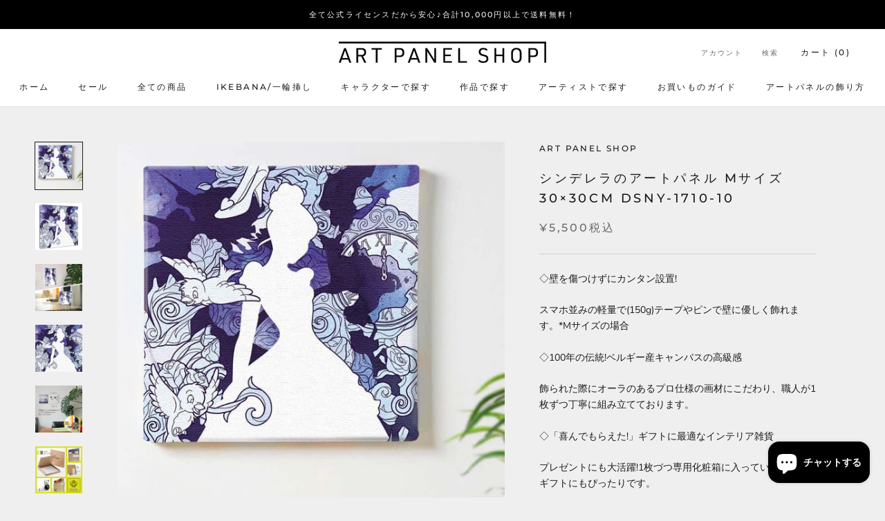

--- FILE ---
content_type: text/html; charset=utf-8
request_url: https://artpanelshop.com/products/dsny-1710-10
body_size: 29894
content:
<!doctype html>

<html class="no-js" lang="ja">
  <head>
    <meta charset="utf-8"> 
    <meta http-equiv="X-UA-Compatible" content="IE=edge,chrome=1">
    <meta name="viewport" content="width=device-width, initial-scale=1.0, height=device-height, minimum-scale=1.0, maximum-scale=1.0">
    <meta name="theme-color" content="">

    <title>
      シンデレラのアートパネル Mサイズ 30×30cm dsny-1710-10 &ndash; Art Panel Shop
    </title><meta name="description" content="◇壁を傷つけずにカンタン設置! スマホ並みの軽量で(150g)テープやピンで壁に優しく飾れます。*Mサイズの場合 ◇100年の伝統!ベルギー産キャンバスの高級感 飾られた際にオーラのあるプロ仕様の画材にこだわり、職人が1枚ずつ丁寧に組み立てております。 ◇「喜んでもらえた!」ギフトに最適なインテリア雑貨 プレゼントにも大活躍!1枚づつ専用化粧箱に入っているので、ギフトにもぴったりです。"><link rel="canonical" href="https://artpanelshop.com/products/dsny-1710-10"><link rel="shortcut icon" href="//artpanelshop.com/cdn/shop/files/favicon_96x.png?v=1662210640" type="image/png"><meta property="og:type" content="product">
  <meta property="og:title" content="シンデレラのアートパネル Mサイズ 30×30cm dsny-1710-10"><meta property="og:image" content="http://artpanelshop.com/cdn/shop/products/dsny-1710-10-r2d.jpg?v=1668581929">
    <meta property="og:image:secure_url" content="https://artpanelshop.com/cdn/shop/products/dsny-1710-10-r2d.jpg?v=1668581929">
    <meta property="og:image:width" content="780">
    <meta property="og:image:height" content="780"><meta property="product:price:amount" content="5,500">
  <meta property="product:price:currency" content="JPY"><meta property="og:description" content="◇壁を傷つけずにカンタン設置! スマホ並みの軽量で(150g)テープやピンで壁に優しく飾れます。*Mサイズの場合 ◇100年の伝統!ベルギー産キャンバスの高級感 飾られた際にオーラのあるプロ仕様の画材にこだわり、職人が1枚ずつ丁寧に組み立てております。 ◇「喜んでもらえた!」ギフトに最適なインテリア雑貨 プレゼントにも大活躍!1枚づつ専用化粧箱に入っているので、ギフトにもぴったりです。"><meta property="og:url" content="https://artpanelshop.com/products/dsny-1710-10">
<meta property="og:site_name" content="Art Panel Shop"><meta name="twitter:card" content="summary"><meta name="twitter:title" content="シンデレラのアートパネル Mサイズ 30×30cm dsny-1710-10">
  <meta name="twitter:description" content="◇壁を傷つけずにカンタン設置!
スマホ並みの軽量で(150g)テープやピンで壁に優しく飾れます。*Mサイズの場合
◇100年の伝統!ベルギー産キャンバスの高級感
飾られた際にオーラのあるプロ仕様の画材にこだわり、職人が1枚ずつ丁寧に組み立てております。
◇「喜んでもらえた!」ギフトに最適なインテリア雑貨
プレゼントにも大活躍!1枚づつ専用化粧箱に入っているので、ギフトにもぴったりです。  ">
  <meta name="twitter:image" content="https://artpanelshop.com/cdn/shop/products/dsny-1710-10-r2d_600x600_crop_center.jpg?v=1668581929">
    <style>
  @font-face {
  font-family: Montserrat;
  font-weight: 500;
  font-style: normal;
  font-display: fallback;
  src: url("//artpanelshop.com/cdn/fonts/montserrat/montserrat_n5.07ef3781d9c78c8b93c98419da7ad4fbeebb6635.woff2") format("woff2"),
       url("//artpanelshop.com/cdn/fonts/montserrat/montserrat_n5.adf9b4bd8b0e4f55a0b203cdd84512667e0d5e4d.woff") format("woff");
}

  @font-face {
  font-family: "Nunito Sans";
  font-weight: 400;
  font-style: normal;
  font-display: fallback;
  src: url("//artpanelshop.com/cdn/fonts/nunito_sans/nunitosans_n4.0276fe080df0ca4e6a22d9cb55aed3ed5ba6b1da.woff2") format("woff2"),
       url("//artpanelshop.com/cdn/fonts/nunito_sans/nunitosans_n4.b4964bee2f5e7fd9c3826447e73afe2baad607b7.woff") format("woff");
}


  @font-face {
  font-family: "Nunito Sans";
  font-weight: 700;
  font-style: normal;
  font-display: fallback;
  src: url("//artpanelshop.com/cdn/fonts/nunito_sans/nunitosans_n7.25d963ed46da26098ebeab731e90d8802d989fa5.woff2") format("woff2"),
       url("//artpanelshop.com/cdn/fonts/nunito_sans/nunitosans_n7.d32e3219b3d2ec82285d3027bd673efc61a996c8.woff") format("woff");
}

  @font-face {
  font-family: "Nunito Sans";
  font-weight: 400;
  font-style: italic;
  font-display: fallback;
  src: url("//artpanelshop.com/cdn/fonts/nunito_sans/nunitosans_i4.6e408730afac1484cf297c30b0e67c86d17fc586.woff2") format("woff2"),
       url("//artpanelshop.com/cdn/fonts/nunito_sans/nunitosans_i4.c9b6dcbfa43622b39a5990002775a8381942ae38.woff") format("woff");
}

  @font-face {
  font-family: "Nunito Sans";
  font-weight: 700;
  font-style: italic;
  font-display: fallback;
  src: url("//artpanelshop.com/cdn/fonts/nunito_sans/nunitosans_i7.8c1124729eec046a321e2424b2acf328c2c12139.woff2") format("woff2"),
       url("//artpanelshop.com/cdn/fonts/nunito_sans/nunitosans_i7.af4cda04357273e0996d21184432bcb14651a64d.woff") format("woff");
}


  :root {
    --heading-font-family : Montserrat, sans-serif;
    --heading-font-weight : 500;
    --heading-font-style  : normal;

    --text-font-family : "Nunito Sans", sans-serif;
    --text-font-weight : 400;
    --text-font-style  : normal;

    --base-text-font-size   : 14px;
    --default-text-font-size: 14px;--background          : #efefef;
    --background-rgb      : 239, 239, 239;
    --light-background    : #ffffff;
    --light-background-rgb: 255, 255, 255;
    --heading-color       : #1c1b1b;
    --text-color          : #1c1b1b;
    --text-color-rgb      : 28, 27, 27;
    --text-color-light    : #6a6a6a;
    --text-color-light-rgb: 106, 106, 106;
    --link-color          : #6a6a6a;
    --link-color-rgb      : 106, 106, 106;
    --border-color        : #cfcfcf;
    --border-color-rgb    : 207, 207, 207;

    --button-background    : #1c1b1b;
    --button-background-rgb: 28, 27, 27;
    --button-text-color    : #ffffff;

    --header-background       : #ffffff;
    --header-heading-color    : #1c1b1b;
    --header-light-text-color : #6a6a6a;
    --header-border-color     : #dddddd;

    --footer-background    : #ffffff;
    --footer-text-color    : #6a6a6a;
    --footer-heading-color : #1c1b1b;
    --footer-border-color  : #e9e9e9;

    --navigation-background      : #1c1b1b;
    --navigation-background-rgb  : 28, 27, 27;
    --navigation-text-color      : #ffffff;
    --navigation-text-color-light: rgba(255, 255, 255, 0.5);
    --navigation-border-color    : rgba(255, 255, 255, 0.25);

    --newsletter-popup-background     : #1c1b1b;
    --newsletter-popup-text-color     : #ffffff;
    --newsletter-popup-text-color-rgb : 255, 255, 255;

    --secondary-elements-background       : #1c1b1b;
    --secondary-elements-background-rgb   : 28, 27, 27;
    --secondary-elements-text-color       : #ffffff;
    --secondary-elements-text-color-light : rgba(255, 255, 255, 0.5);
    --secondary-elements-border-color     : rgba(255, 255, 255, 0.25);

    --product-sale-price-color    : #f94c43;
    --product-sale-price-color-rgb: 249, 76, 67;
    --product-star-rating: #f6a429;

    /* Shopify related variables */
    --payment-terms-background-color: #efefef;

    /* Products */

    --horizontal-spacing-four-products-per-row: 60px;
        --horizontal-spacing-two-products-per-row : 60px;

    --vertical-spacing-four-products-per-row: 60px;
        --vertical-spacing-two-products-per-row : 75px;

    /* Animation */
    --drawer-transition-timing: cubic-bezier(0.645, 0.045, 0.355, 1);
    --header-base-height: 80px; /* We set a default for browsers that do not support CSS variables */

    /* Cursors */
    --cursor-zoom-in-svg    : url(//artpanelshop.com/cdn/shop/t/2/assets/cursor-zoom-in.svg?v=170532930330058140181636982683);
    --cursor-zoom-in-2x-svg : url(//artpanelshop.com/cdn/shop/t/2/assets/cursor-zoom-in-2x.svg?v=56685658183649387561636982683);
  }
</style>

<script>
  // IE11 does not have support for CSS variables, so we have to polyfill them
  if (!(((window || {}).CSS || {}).supports && window.CSS.supports('(--a: 0)'))) {
    const script = document.createElement('script');
    script.type = 'text/javascript';
    script.src = 'https://cdn.jsdelivr.net/npm/css-vars-ponyfill@2';
    script.onload = function() {
      cssVars({});
    };

    document.getElementsByTagName('head')[0].appendChild(script);
  }
</script>

    <script>window.performance && window.performance.mark && window.performance.mark('shopify.content_for_header.start');</script><meta name="facebook-domain-verification" content="ycyr2wmr41kcusfj4bl1xhl2c6di43">
<meta name="facebook-domain-verification" content="sr1857eqocfxlluc5db520qu8jfri5">
<meta name="google-site-verification" content="L7MtJv3UJaJtn3HSES8zdjVfc1wuzIk17EW0oMEf97g">
<meta id="shopify-digital-wallet" name="shopify-digital-wallet" content="/55281844247/digital_wallets/dialog">
<link rel="alternate" type="application/json+oembed" href="https://artpanelshop.com/products/dsny-1710-10.oembed">
<script async="async" src="/checkouts/internal/preloads.js?locale=ja-JP"></script>
<script id="shopify-features" type="application/json">{"accessToken":"f1e3b632a6f5739c5bb554193c556742","betas":["rich-media-storefront-analytics"],"domain":"artpanelshop.com","predictiveSearch":false,"shopId":55281844247,"locale":"ja"}</script>
<script>var Shopify = Shopify || {};
Shopify.shop = "art-panel.myshopify.com";
Shopify.locale = "ja";
Shopify.currency = {"active":"JPY","rate":"1.0"};
Shopify.country = "JP";
Shopify.theme = {"name":"Prestige","id":120972967959,"schema_name":"Prestige","schema_version":"5.5.0","theme_store_id":855,"role":"main"};
Shopify.theme.handle = "null";
Shopify.theme.style = {"id":null,"handle":null};
Shopify.cdnHost = "artpanelshop.com/cdn";
Shopify.routes = Shopify.routes || {};
Shopify.routes.root = "/";</script>
<script type="module">!function(o){(o.Shopify=o.Shopify||{}).modules=!0}(window);</script>
<script>!function(o){function n(){var o=[];function n(){o.push(Array.prototype.slice.apply(arguments))}return n.q=o,n}var t=o.Shopify=o.Shopify||{};t.loadFeatures=n(),t.autoloadFeatures=n()}(window);</script>
<script id="shop-js-analytics" type="application/json">{"pageType":"product"}</script>
<script defer="defer" async type="module" src="//artpanelshop.com/cdn/shopifycloud/shop-js/modules/v2/client.init-shop-cart-sync_0MstufBG.ja.esm.js"></script>
<script defer="defer" async type="module" src="//artpanelshop.com/cdn/shopifycloud/shop-js/modules/v2/chunk.common_jll-23Z1.esm.js"></script>
<script defer="defer" async type="module" src="//artpanelshop.com/cdn/shopifycloud/shop-js/modules/v2/chunk.modal_HXih6-AF.esm.js"></script>
<script type="module">
  await import("//artpanelshop.com/cdn/shopifycloud/shop-js/modules/v2/client.init-shop-cart-sync_0MstufBG.ja.esm.js");
await import("//artpanelshop.com/cdn/shopifycloud/shop-js/modules/v2/chunk.common_jll-23Z1.esm.js");
await import("//artpanelshop.com/cdn/shopifycloud/shop-js/modules/v2/chunk.modal_HXih6-AF.esm.js");

  window.Shopify.SignInWithShop?.initShopCartSync?.({"fedCMEnabled":true,"windoidEnabled":true});

</script>
<script>(function() {
  var isLoaded = false;
  function asyncLoad() {
    if (isLoaded) return;
    isLoaded = true;
    var urls = ["https:\/\/cdn.shopify.com\/s\/files\/1\/0184\/4255\/1360\/files\/quicklink.v3.min.js?v=1654836645\u0026shop=art-panel.myshopify.com","https:\/\/gift-script-pr.pages.dev\/script.js?shop=art-panel.myshopify.com","https:\/\/cdn.hextom.com\/js\/ultimatesalesboost.js?shop=art-panel.myshopify.com"];
    for (var i = 0; i < urls.length; i++) {
      var s = document.createElement('script');
      s.type = 'text/javascript';
      s.async = true;
      s.src = urls[i];
      var x = document.getElementsByTagName('script')[0];
      x.parentNode.insertBefore(s, x);
    }
  };
  if(window.attachEvent) {
    window.attachEvent('onload', asyncLoad);
  } else {
    window.addEventListener('load', asyncLoad, false);
  }
})();</script>
<script id="__st">var __st={"a":55281844247,"offset":32400,"reqid":"2b500149-4a99-4f52-99ce-93a549976b5a-1769106762","pageurl":"artpanelshop.com\/products\/dsny-1710-10","u":"f9345c8aac58","p":"product","rtyp":"product","rid":6778824949783};</script>
<script>window.ShopifyPaypalV4VisibilityTracking = true;</script>
<script id="captcha-bootstrap">!function(){'use strict';const t='contact',e='account',n='new_comment',o=[[t,t],['blogs',n],['comments',n],[t,'customer']],c=[[e,'customer_login'],[e,'guest_login'],[e,'recover_customer_password'],[e,'create_customer']],r=t=>t.map((([t,e])=>`form[action*='/${t}']:not([data-nocaptcha='true']) input[name='form_type'][value='${e}']`)).join(','),a=t=>()=>t?[...document.querySelectorAll(t)].map((t=>t.form)):[];function s(){const t=[...o],e=r(t);return a(e)}const i='password',u='form_key',d=['recaptcha-v3-token','g-recaptcha-response','h-captcha-response',i],f=()=>{try{return window.sessionStorage}catch{return}},m='__shopify_v',_=t=>t.elements[u];function p(t,e,n=!1){try{const o=window.sessionStorage,c=JSON.parse(o.getItem(e)),{data:r}=function(t){const{data:e,action:n}=t;return t[m]||n?{data:e,action:n}:{data:t,action:n}}(c);for(const[e,n]of Object.entries(r))t.elements[e]&&(t.elements[e].value=n);n&&o.removeItem(e)}catch(o){console.error('form repopulation failed',{error:o})}}const l='form_type',E='cptcha';function T(t){t.dataset[E]=!0}const w=window,h=w.document,L='Shopify',v='ce_forms',y='captcha';let A=!1;((t,e)=>{const n=(g='f06e6c50-85a8-45c8-87d0-21a2b65856fe',I='https://cdn.shopify.com/shopifycloud/storefront-forms-hcaptcha/ce_storefront_forms_captcha_hcaptcha.v1.5.2.iife.js',D={infoText:'hCaptchaによる保護',privacyText:'プライバシー',termsText:'利用規約'},(t,e,n)=>{const o=w[L][v],c=o.bindForm;if(c)return c(t,g,e,D).then(n);var r;o.q.push([[t,g,e,D],n]),r=I,A||(h.body.append(Object.assign(h.createElement('script'),{id:'captcha-provider',async:!0,src:r})),A=!0)});var g,I,D;w[L]=w[L]||{},w[L][v]=w[L][v]||{},w[L][v].q=[],w[L][y]=w[L][y]||{},w[L][y].protect=function(t,e){n(t,void 0,e),T(t)},Object.freeze(w[L][y]),function(t,e,n,w,h,L){const[v,y,A,g]=function(t,e,n){const i=e?o:[],u=t?c:[],d=[...i,...u],f=r(d),m=r(i),_=r(d.filter((([t,e])=>n.includes(e))));return[a(f),a(m),a(_),s()]}(w,h,L),I=t=>{const e=t.target;return e instanceof HTMLFormElement?e:e&&e.form},D=t=>v().includes(t);t.addEventListener('submit',(t=>{const e=I(t);if(!e)return;const n=D(e)&&!e.dataset.hcaptchaBound&&!e.dataset.recaptchaBound,o=_(e),c=g().includes(e)&&(!o||!o.value);(n||c)&&t.preventDefault(),c&&!n&&(function(t){try{if(!f())return;!function(t){const e=f();if(!e)return;const n=_(t);if(!n)return;const o=n.value;o&&e.removeItem(o)}(t);const e=Array.from(Array(32),(()=>Math.random().toString(36)[2])).join('');!function(t,e){_(t)||t.append(Object.assign(document.createElement('input'),{type:'hidden',name:u})),t.elements[u].value=e}(t,e),function(t,e){const n=f();if(!n)return;const o=[...t.querySelectorAll(`input[type='${i}']`)].map((({name:t})=>t)),c=[...d,...o],r={};for(const[a,s]of new FormData(t).entries())c.includes(a)||(r[a]=s);n.setItem(e,JSON.stringify({[m]:1,action:t.action,data:r}))}(t,e)}catch(e){console.error('failed to persist form',e)}}(e),e.submit())}));const S=(t,e)=>{t&&!t.dataset[E]&&(n(t,e.some((e=>e===t))),T(t))};for(const o of['focusin','change'])t.addEventListener(o,(t=>{const e=I(t);D(e)&&S(e,y())}));const B=e.get('form_key'),M=e.get(l),P=B&&M;t.addEventListener('DOMContentLoaded',(()=>{const t=y();if(P)for(const e of t)e.elements[l].value===M&&p(e,B);[...new Set([...A(),...v().filter((t=>'true'===t.dataset.shopifyCaptcha))])].forEach((e=>S(e,t)))}))}(h,new URLSearchParams(w.location.search),n,t,e,['guest_login'])})(!0,!0)}();</script>
<script integrity="sha256-4kQ18oKyAcykRKYeNunJcIwy7WH5gtpwJnB7kiuLZ1E=" data-source-attribution="shopify.loadfeatures" defer="defer" src="//artpanelshop.com/cdn/shopifycloud/storefront/assets/storefront/load_feature-a0a9edcb.js" crossorigin="anonymous"></script>
<script data-source-attribution="shopify.dynamic_checkout.dynamic.init">var Shopify=Shopify||{};Shopify.PaymentButton=Shopify.PaymentButton||{isStorefrontPortableWallets:!0,init:function(){window.Shopify.PaymentButton.init=function(){};var t=document.createElement("script");t.src="https://artpanelshop.com/cdn/shopifycloud/portable-wallets/latest/portable-wallets.ja.js",t.type="module",document.head.appendChild(t)}};
</script>
<script data-source-attribution="shopify.dynamic_checkout.buyer_consent">
  function portableWalletsHideBuyerConsent(e){var t=document.getElementById("shopify-buyer-consent"),n=document.getElementById("shopify-subscription-policy-button");t&&n&&(t.classList.add("hidden"),t.setAttribute("aria-hidden","true"),n.removeEventListener("click",e))}function portableWalletsShowBuyerConsent(e){var t=document.getElementById("shopify-buyer-consent"),n=document.getElementById("shopify-subscription-policy-button");t&&n&&(t.classList.remove("hidden"),t.removeAttribute("aria-hidden"),n.addEventListener("click",e))}window.Shopify?.PaymentButton&&(window.Shopify.PaymentButton.hideBuyerConsent=portableWalletsHideBuyerConsent,window.Shopify.PaymentButton.showBuyerConsent=portableWalletsShowBuyerConsent);
</script>
<script>
  function portableWalletsCleanup(e){e&&e.src&&console.error("Failed to load portable wallets script "+e.src);var t=document.querySelectorAll("shopify-accelerated-checkout .shopify-payment-button__skeleton, shopify-accelerated-checkout-cart .wallet-cart-button__skeleton"),e=document.getElementById("shopify-buyer-consent");for(let e=0;e<t.length;e++)t[e].remove();e&&e.remove()}function portableWalletsNotLoadedAsModule(e){e instanceof ErrorEvent&&"string"==typeof e.message&&e.message.includes("import.meta")&&"string"==typeof e.filename&&e.filename.includes("portable-wallets")&&(window.removeEventListener("error",portableWalletsNotLoadedAsModule),window.Shopify.PaymentButton.failedToLoad=e,"loading"===document.readyState?document.addEventListener("DOMContentLoaded",window.Shopify.PaymentButton.init):window.Shopify.PaymentButton.init())}window.addEventListener("error",portableWalletsNotLoadedAsModule);
</script>

<script type="module" src="https://artpanelshop.com/cdn/shopifycloud/portable-wallets/latest/portable-wallets.ja.js" onError="portableWalletsCleanup(this)" crossorigin="anonymous"></script>
<script nomodule>
  document.addEventListener("DOMContentLoaded", portableWalletsCleanup);
</script>

<link id="shopify-accelerated-checkout-styles" rel="stylesheet" media="screen" href="https://artpanelshop.com/cdn/shopifycloud/portable-wallets/latest/accelerated-checkout-backwards-compat.css" crossorigin="anonymous">
<style id="shopify-accelerated-checkout-cart">
        #shopify-buyer-consent {
  margin-top: 1em;
  display: inline-block;
  width: 100%;
}

#shopify-buyer-consent.hidden {
  display: none;
}

#shopify-subscription-policy-button {
  background: none;
  border: none;
  padding: 0;
  text-decoration: underline;
  font-size: inherit;
  cursor: pointer;
}

#shopify-subscription-policy-button::before {
  box-shadow: none;
}

      </style>

<script>window.performance && window.performance.mark && window.performance.mark('shopify.content_for_header.end');</script>

    <link rel="stylesheet" href="//artpanelshop.com/cdn/shop/t/2/assets/theme.css?v=170022964074340632811670910354">

    <script>// This allows to expose several variables to the global scope, to be used in scripts
      window.theme = {
        pageType: "product",
        moneyFormat: "¥{{amount_no_decimals}}税込",
        moneyWithCurrencyFormat: "¥{{amount_no_decimals}}税込",
        currencyCodeEnabled: false,
        productImageSize: "natural",
        searchMode: "product,article",
        showPageTransition: false,
        showElementStaggering: true,
        showImageZooming: true
      };

      window.routes = {
        rootUrl: "\/",
        rootUrlWithoutSlash: '',
        cartUrl: "\/cart",
        cartAddUrl: "\/cart\/add",
        cartChangeUrl: "\/cart\/change",
        searchUrl: "\/search",
        productRecommendationsUrl: "\/recommendations\/products"
      };

      window.languages = {
        cartAddNote: "備考（ラッピング希望）の記入はこちらをタップ",
        cartEditNote: "注文メモを変更",
        productImageLoadingError: "この画像を読み込めませんでした。 ページをリロードしてください。",
        productFormAddToCart: "カートに追加する",
        productFormUnavailable: "お取り扱いできません",
        productFormSoldOut: "売り切れ",
        shippingEstimatorOneResult: "1つのオプションが利用可能：",
        shippingEstimatorMoreResults: "{{count}}つのオプションが利用可能：",
        shippingEstimatorNoResults: "配送が見つかりませんでした"
      };

      window.lazySizesConfig = {
        loadHidden: false,
        hFac: 0.5,
        expFactor: 2,
        ricTimeout: 150,
        lazyClass: 'Image--lazyLoad',
        loadingClass: 'Image--lazyLoading',
        loadedClass: 'Image--lazyLoaded'
      };

      document.documentElement.className = document.documentElement.className.replace('no-js', 'js');
      document.documentElement.style.setProperty('--window-height', window.innerHeight + 'px');

      // We do a quick detection of some features (we could use Modernizr but for so little...)
      (function() {
        document.documentElement.className += ((window.CSS && window.CSS.supports('(position: sticky) or (position: -webkit-sticky)')) ? ' supports-sticky' : ' no-supports-sticky');
        document.documentElement.className += (window.matchMedia('(-moz-touch-enabled: 1), (hover: none)')).matches ? ' no-supports-hover' : ' supports-hover';
      }());

      
    </script>

    <script src="//artpanelshop.com/cdn/shop/t/2/assets/lazysizes.min.js?v=174358363404432586981636982671" async></script><script src="//artpanelshop.com/cdn/shop/t/2/assets/libs.min.js?v=26178543184394469741636982671" defer></script>
    <script src="//artpanelshop.com/cdn/shop/t/2/assets/theme.js?v=69766538163165777771636982672" defer></script>
    <script src="//artpanelshop.com/cdn/shop/t/2/assets/custom.js?v=183944157590872491501667309552" defer></script>

    <script>
      (function () {
        window.onpageshow = function() {
          if (window.theme.showPageTransition) {
            var pageTransition = document.querySelector('.PageTransition');

            if (pageTransition) {
              pageTransition.style.visibility = 'visible';
              pageTransition.style.opacity = '0';
            }
          }

          // When the page is loaded from the cache, we have to reload the cart content
          document.documentElement.dispatchEvent(new CustomEvent('cart:refresh', {
            bubbles: true
          }));
        };
      })();
    </script>

    
  <script type="application/ld+json">
  {
    "@context": "http://schema.org",
    "@type": "Product",
    "offers": [{
          "@type": "Offer",
          "name": "Default Title",
          "availability":"https://schema.org/InStock",
          "price": 5500.0,
          "priceCurrency": "JPY",
          "priceValidUntil": "2026-02-02","sku": "DSNY-1710-10","url": "/products/dsny-1710-10?variant=40209717755927"
        }
],
    "brand": {
      "name": "Art Panel Shop"
    },
    "name": "シンデレラのアートパネル Mサイズ 30×30cm dsny-1710-10",
    "description": "◇壁を傷つけずにカンタン設置!\nスマホ並みの軽量で(150g)テープやピンで壁に優しく飾れます。*Mサイズの場合\n◇100年の伝統!ベルギー産キャンバスの高級感\n飾られた際にオーラのあるプロ仕様の画材にこだわり、職人が1枚ずつ丁寧に組み立てております。\n◇「喜んでもらえた!」ギフトに最適なインテリア雑貨\nプレゼントにも大活躍!1枚づつ専用化粧箱に入っているので、ギフトにもぴったりです。  ",
    "category": "キャンバス・ボード",
    "url": "/products/dsny-1710-10",
    "sku": "DSNY-1710-10",
    "image": {
      "@type": "ImageObject",
      "url": "https://artpanelshop.com/cdn/shop/products/dsny-1710-10-r2d_1024x.jpg?v=1668581929",
      "image": "https://artpanelshop.com/cdn/shop/products/dsny-1710-10-r2d_1024x.jpg?v=1668581929",
      "name": "ディズニーアートパネル",
      "width": "1024",
      "height": "1024"
    }
  }
  </script>



  <script type="application/ld+json">
  {
    "@context": "http://schema.org",
    "@type": "BreadcrumbList",
  "itemListElement": [{
      "@type": "ListItem",
      "position": 1,
      "name": "ホームページ",
      "item": "https://artpanelshop.com"
    },{
          "@type": "ListItem",
          "position": 2,
          "name": "シンデレラのアートパネル Mサイズ 30×30cm dsny-1710-10",
          "item": "https://artpanelshop.com/products/dsny-1710-10"
        }]
  }
  </script>



<!--yahoo tag-->    
 
<!--yahoo tag-->    

                  <script src="//artpanelshop.com/cdn/shop/t/2/assets/bss-file-configdata.js?v=19453381437224918031661864675" type="text/javascript"></script><script>
              if (typeof BSS_PL == 'undefined') {
                  var BSS_PL = {};
              }
              
              var bssPlApiServer = "https://product-labels-pro.bsscommerce.com";
              BSS_PL.customerTags = 'null';
              BSS_PL.configData = configDatas;
              BSS_PL.storeId = 26690;
              BSS_PL.currentPlan = "false";
              BSS_PL.storeIdCustomOld = "10678";
              BSS_PL.storeIdOldWIthPriority = "12200";
              BSS_PL.apiServerProduction = "https://product-labels-pro.bsscommerce.com";
              
              </script>
          <style>
.homepage-slideshow .slick-slide .bss_pl_img {
    visibility: hidden !important;
}
</style><script>function fixBugForStores($, BSS_PL, parent, page, htmlLabel) { return false;}</script>
                    <link rel="dns-prefetch" href="https://cdn.secomapp.com/">
<link rel="dns-prefetch" href="https://ajax.googleapis.com/">
<link rel="dns-prefetch" href="https://cdnjs.cloudflare.com/">
<link rel="preload" as="stylesheet" href="//artpanelshop.com/cdn/shop/t/2/assets/sca-pp.css?v=178374312540912810101664784799">

<link rel="stylesheet" href="//artpanelshop.com/cdn/shop/t/2/assets/sca-pp.css?v=178374312540912810101664784799">
 <script>
  
  SCAPPShop = {};
    
  </script> 
<script src="https://cdn.shopify.com/extensions/e8878072-2f6b-4e89-8082-94b04320908d/inbox-1254/assets/inbox-chat-loader.js" type="text/javascript" defer="defer"></script>
<link href="https://monorail-edge.shopifysvc.com" rel="dns-prefetch">
<script>(function(){if ("sendBeacon" in navigator && "performance" in window) {try {var session_token_from_headers = performance.getEntriesByType('navigation')[0].serverTiming.find(x => x.name == '_s').description;} catch {var session_token_from_headers = undefined;}var session_cookie_matches = document.cookie.match(/_shopify_s=([^;]*)/);var session_token_from_cookie = session_cookie_matches && session_cookie_matches.length === 2 ? session_cookie_matches[1] : "";var session_token = session_token_from_headers || session_token_from_cookie || "";function handle_abandonment_event(e) {var entries = performance.getEntries().filter(function(entry) {return /monorail-edge.shopifysvc.com/.test(entry.name);});if (!window.abandonment_tracked && entries.length === 0) {window.abandonment_tracked = true;var currentMs = Date.now();var navigation_start = performance.timing.navigationStart;var payload = {shop_id: 55281844247,url: window.location.href,navigation_start,duration: currentMs - navigation_start,session_token,page_type: "product"};window.navigator.sendBeacon("https://monorail-edge.shopifysvc.com/v1/produce", JSON.stringify({schema_id: "online_store_buyer_site_abandonment/1.1",payload: payload,metadata: {event_created_at_ms: currentMs,event_sent_at_ms: currentMs}}));}}window.addEventListener('pagehide', handle_abandonment_event);}}());</script>
<script id="web-pixels-manager-setup">(function e(e,d,r,n,o){if(void 0===o&&(o={}),!Boolean(null===(a=null===(i=window.Shopify)||void 0===i?void 0:i.analytics)||void 0===a?void 0:a.replayQueue)){var i,a;window.Shopify=window.Shopify||{};var t=window.Shopify;t.analytics=t.analytics||{};var s=t.analytics;s.replayQueue=[],s.publish=function(e,d,r){return s.replayQueue.push([e,d,r]),!0};try{self.performance.mark("wpm:start")}catch(e){}var l=function(){var e={modern:/Edge?\/(1{2}[4-9]|1[2-9]\d|[2-9]\d{2}|\d{4,})\.\d+(\.\d+|)|Firefox\/(1{2}[4-9]|1[2-9]\d|[2-9]\d{2}|\d{4,})\.\d+(\.\d+|)|Chrom(ium|e)\/(9{2}|\d{3,})\.\d+(\.\d+|)|(Maci|X1{2}).+ Version\/(15\.\d+|(1[6-9]|[2-9]\d|\d{3,})\.\d+)([,.]\d+|)( \(\w+\)|)( Mobile\/\w+|) Safari\/|Chrome.+OPR\/(9{2}|\d{3,})\.\d+\.\d+|(CPU[ +]OS|iPhone[ +]OS|CPU[ +]iPhone|CPU IPhone OS|CPU iPad OS)[ +]+(15[._]\d+|(1[6-9]|[2-9]\d|\d{3,})[._]\d+)([._]\d+|)|Android:?[ /-](13[3-9]|1[4-9]\d|[2-9]\d{2}|\d{4,})(\.\d+|)(\.\d+|)|Android.+Firefox\/(13[5-9]|1[4-9]\d|[2-9]\d{2}|\d{4,})\.\d+(\.\d+|)|Android.+Chrom(ium|e)\/(13[3-9]|1[4-9]\d|[2-9]\d{2}|\d{4,})\.\d+(\.\d+|)|SamsungBrowser\/([2-9]\d|\d{3,})\.\d+/,legacy:/Edge?\/(1[6-9]|[2-9]\d|\d{3,})\.\d+(\.\d+|)|Firefox\/(5[4-9]|[6-9]\d|\d{3,})\.\d+(\.\d+|)|Chrom(ium|e)\/(5[1-9]|[6-9]\d|\d{3,})\.\d+(\.\d+|)([\d.]+$|.*Safari\/(?![\d.]+ Edge\/[\d.]+$))|(Maci|X1{2}).+ Version\/(10\.\d+|(1[1-9]|[2-9]\d|\d{3,})\.\d+)([,.]\d+|)( \(\w+\)|)( Mobile\/\w+|) Safari\/|Chrome.+OPR\/(3[89]|[4-9]\d|\d{3,})\.\d+\.\d+|(CPU[ +]OS|iPhone[ +]OS|CPU[ +]iPhone|CPU IPhone OS|CPU iPad OS)[ +]+(10[._]\d+|(1[1-9]|[2-9]\d|\d{3,})[._]\d+)([._]\d+|)|Android:?[ /-](13[3-9]|1[4-9]\d|[2-9]\d{2}|\d{4,})(\.\d+|)(\.\d+|)|Mobile Safari.+OPR\/([89]\d|\d{3,})\.\d+\.\d+|Android.+Firefox\/(13[5-9]|1[4-9]\d|[2-9]\d{2}|\d{4,})\.\d+(\.\d+|)|Android.+Chrom(ium|e)\/(13[3-9]|1[4-9]\d|[2-9]\d{2}|\d{4,})\.\d+(\.\d+|)|Android.+(UC? ?Browser|UCWEB|U3)[ /]?(15\.([5-9]|\d{2,})|(1[6-9]|[2-9]\d|\d{3,})\.\d+)\.\d+|SamsungBrowser\/(5\.\d+|([6-9]|\d{2,})\.\d+)|Android.+MQ{2}Browser\/(14(\.(9|\d{2,})|)|(1[5-9]|[2-9]\d|\d{3,})(\.\d+|))(\.\d+|)|K[Aa][Ii]OS\/(3\.\d+|([4-9]|\d{2,})\.\d+)(\.\d+|)/},d=e.modern,r=e.legacy,n=navigator.userAgent;return n.match(d)?"modern":n.match(r)?"legacy":"unknown"}(),u="modern"===l?"modern":"legacy",c=(null!=n?n:{modern:"",legacy:""})[u],f=function(e){return[e.baseUrl,"/wpm","/b",e.hashVersion,"modern"===e.buildTarget?"m":"l",".js"].join("")}({baseUrl:d,hashVersion:r,buildTarget:u}),m=function(e){var d=e.version,r=e.bundleTarget,n=e.surface,o=e.pageUrl,i=e.monorailEndpoint;return{emit:function(e){var a=e.status,t=e.errorMsg,s=(new Date).getTime(),l=JSON.stringify({metadata:{event_sent_at_ms:s},events:[{schema_id:"web_pixels_manager_load/3.1",payload:{version:d,bundle_target:r,page_url:o,status:a,surface:n,error_msg:t},metadata:{event_created_at_ms:s}}]});if(!i)return console&&console.warn&&console.warn("[Web Pixels Manager] No Monorail endpoint provided, skipping logging."),!1;try{return self.navigator.sendBeacon.bind(self.navigator)(i,l)}catch(e){}var u=new XMLHttpRequest;try{return u.open("POST",i,!0),u.setRequestHeader("Content-Type","text/plain"),u.send(l),!0}catch(e){return console&&console.warn&&console.warn("[Web Pixels Manager] Got an unhandled error while logging to Monorail."),!1}}}}({version:r,bundleTarget:l,surface:e.surface,pageUrl:self.location.href,monorailEndpoint:e.monorailEndpoint});try{o.browserTarget=l,function(e){var d=e.src,r=e.async,n=void 0===r||r,o=e.onload,i=e.onerror,a=e.sri,t=e.scriptDataAttributes,s=void 0===t?{}:t,l=document.createElement("script"),u=document.querySelector("head"),c=document.querySelector("body");if(l.async=n,l.src=d,a&&(l.integrity=a,l.crossOrigin="anonymous"),s)for(var f in s)if(Object.prototype.hasOwnProperty.call(s,f))try{l.dataset[f]=s[f]}catch(e){}if(o&&l.addEventListener("load",o),i&&l.addEventListener("error",i),u)u.appendChild(l);else{if(!c)throw new Error("Did not find a head or body element to append the script");c.appendChild(l)}}({src:f,async:!0,onload:function(){if(!function(){var e,d;return Boolean(null===(d=null===(e=window.Shopify)||void 0===e?void 0:e.analytics)||void 0===d?void 0:d.initialized)}()){var d=window.webPixelsManager.init(e)||void 0;if(d){var r=window.Shopify.analytics;r.replayQueue.forEach((function(e){var r=e[0],n=e[1],o=e[2];d.publishCustomEvent(r,n,o)})),r.replayQueue=[],r.publish=d.publishCustomEvent,r.visitor=d.visitor,r.initialized=!0}}},onerror:function(){return m.emit({status:"failed",errorMsg:"".concat(f," has failed to load")})},sri:function(e){var d=/^sha384-[A-Za-z0-9+/=]+$/;return"string"==typeof e&&d.test(e)}(c)?c:"",scriptDataAttributes:o}),m.emit({status:"loading"})}catch(e){m.emit({status:"failed",errorMsg:(null==e?void 0:e.message)||"Unknown error"})}}})({shopId: 55281844247,storefrontBaseUrl: "https://artpanelshop.com",extensionsBaseUrl: "https://extensions.shopifycdn.com/cdn/shopifycloud/web-pixels-manager",monorailEndpoint: "https://monorail-edge.shopifysvc.com/unstable/produce_batch",surface: "storefront-renderer",enabledBetaFlags: ["2dca8a86"],webPixelsConfigList: [{"id":"371949591","configuration":"{\"config\":\"{\\\"pixel_id\\\":\\\"GT-PZ6CTPX3\\\",\\\"target_country\\\":\\\"JP\\\",\\\"gtag_events\\\":[{\\\"type\\\":\\\"purchase\\\",\\\"action_label\\\":\\\"MC-RC19E8CF21\\\"},{\\\"type\\\":\\\"page_view\\\",\\\"action_label\\\":\\\"MC-RC19E8CF21\\\"},{\\\"type\\\":\\\"view_item\\\",\\\"action_label\\\":\\\"MC-RC19E8CF21\\\"}],\\\"enable_monitoring_mode\\\":false}\"}","eventPayloadVersion":"v1","runtimeContext":"OPEN","scriptVersion":"b2a88bafab3e21179ed38636efcd8a93","type":"APP","apiClientId":1780363,"privacyPurposes":[],"dataSharingAdjustments":{"protectedCustomerApprovalScopes":["read_customer_address","read_customer_email","read_customer_name","read_customer_personal_data","read_customer_phone"]}},{"id":"137756695","configuration":"{\"pixel_id\":\"455935655883520\",\"pixel_type\":\"facebook_pixel\",\"metaapp_system_user_token\":\"-\"}","eventPayloadVersion":"v1","runtimeContext":"OPEN","scriptVersion":"ca16bc87fe92b6042fbaa3acc2fbdaa6","type":"APP","apiClientId":2329312,"privacyPurposes":["ANALYTICS","MARKETING","SALE_OF_DATA"],"dataSharingAdjustments":{"protectedCustomerApprovalScopes":["read_customer_address","read_customer_email","read_customer_name","read_customer_personal_data","read_customer_phone"]}},{"id":"shopify-app-pixel","configuration":"{}","eventPayloadVersion":"v1","runtimeContext":"STRICT","scriptVersion":"0450","apiClientId":"shopify-pixel","type":"APP","privacyPurposes":["ANALYTICS","MARKETING"]},{"id":"shopify-custom-pixel","eventPayloadVersion":"v1","runtimeContext":"LAX","scriptVersion":"0450","apiClientId":"shopify-pixel","type":"CUSTOM","privacyPurposes":["ANALYTICS","MARKETING"]}],isMerchantRequest: false,initData: {"shop":{"name":"Art Panel Shop","paymentSettings":{"currencyCode":"JPY"},"myshopifyDomain":"art-panel.myshopify.com","countryCode":"JP","storefrontUrl":"https:\/\/artpanelshop.com"},"customer":null,"cart":null,"checkout":null,"productVariants":[{"price":{"amount":5500.0,"currencyCode":"JPY"},"product":{"title":"シンデレラのアートパネル Mサイズ 30×30cm dsny-1710-10","vendor":"Art Panel Shop","id":"6778824949783","untranslatedTitle":"シンデレラのアートパネル Mサイズ 30×30cm dsny-1710-10","url":"\/products\/dsny-1710-10","type":"キャンバス・ボード"},"id":"40209717755927","image":{"src":"\/\/artpanelshop.com\/cdn\/shop\/products\/dsny-1710-10-r2d.jpg?v=1668581929"},"sku":"DSNY-1710-10","title":"Default Title","untranslatedTitle":"Default Title"}],"purchasingCompany":null},},"https://artpanelshop.com/cdn","fcfee988w5aeb613cpc8e4bc33m6693e112",{"modern":"","legacy":""},{"shopId":"55281844247","storefrontBaseUrl":"https:\/\/artpanelshop.com","extensionBaseUrl":"https:\/\/extensions.shopifycdn.com\/cdn\/shopifycloud\/web-pixels-manager","surface":"storefront-renderer","enabledBetaFlags":"[\"2dca8a86\"]","isMerchantRequest":"false","hashVersion":"fcfee988w5aeb613cpc8e4bc33m6693e112","publish":"custom","events":"[[\"page_viewed\",{}],[\"product_viewed\",{\"productVariant\":{\"price\":{\"amount\":5500.0,\"currencyCode\":\"JPY\"},\"product\":{\"title\":\"シンデレラのアートパネル Mサイズ 30×30cm dsny-1710-10\",\"vendor\":\"Art Panel Shop\",\"id\":\"6778824949783\",\"untranslatedTitle\":\"シンデレラのアートパネル Mサイズ 30×30cm dsny-1710-10\",\"url\":\"\/products\/dsny-1710-10\",\"type\":\"キャンバス・ボード\"},\"id\":\"40209717755927\",\"image\":{\"src\":\"\/\/artpanelshop.com\/cdn\/shop\/products\/dsny-1710-10-r2d.jpg?v=1668581929\"},\"sku\":\"DSNY-1710-10\",\"title\":\"Default Title\",\"untranslatedTitle\":\"Default Title\"}}]]"});</script><script>
  window.ShopifyAnalytics = window.ShopifyAnalytics || {};
  window.ShopifyAnalytics.meta = window.ShopifyAnalytics.meta || {};
  window.ShopifyAnalytics.meta.currency = 'JPY';
  var meta = {"product":{"id":6778824949783,"gid":"gid:\/\/shopify\/Product\/6778824949783","vendor":"Art Panel Shop","type":"キャンバス・ボード","handle":"dsny-1710-10","variants":[{"id":40209717755927,"price":550000,"name":"シンデレラのアートパネル Mサイズ 30×30cm dsny-1710-10","public_title":null,"sku":"DSNY-1710-10"}],"remote":false},"page":{"pageType":"product","resourceType":"product","resourceId":6778824949783,"requestId":"2b500149-4a99-4f52-99ce-93a549976b5a-1769106762"}};
  for (var attr in meta) {
    window.ShopifyAnalytics.meta[attr] = meta[attr];
  }
</script>
<script class="analytics">
  (function () {
    var customDocumentWrite = function(content) {
      var jquery = null;

      if (window.jQuery) {
        jquery = window.jQuery;
      } else if (window.Checkout && window.Checkout.$) {
        jquery = window.Checkout.$;
      }

      if (jquery) {
        jquery('body').append(content);
      }
    };

    var hasLoggedConversion = function(token) {
      if (token) {
        return document.cookie.indexOf('loggedConversion=' + token) !== -1;
      }
      return false;
    }

    var setCookieIfConversion = function(token) {
      if (token) {
        var twoMonthsFromNow = new Date(Date.now());
        twoMonthsFromNow.setMonth(twoMonthsFromNow.getMonth() + 2);

        document.cookie = 'loggedConversion=' + token + '; expires=' + twoMonthsFromNow;
      }
    }

    var trekkie = window.ShopifyAnalytics.lib = window.trekkie = window.trekkie || [];
    if (trekkie.integrations) {
      return;
    }
    trekkie.methods = [
      'identify',
      'page',
      'ready',
      'track',
      'trackForm',
      'trackLink'
    ];
    trekkie.factory = function(method) {
      return function() {
        var args = Array.prototype.slice.call(arguments);
        args.unshift(method);
        trekkie.push(args);
        return trekkie;
      };
    };
    for (var i = 0; i < trekkie.methods.length; i++) {
      var key = trekkie.methods[i];
      trekkie[key] = trekkie.factory(key);
    }
    trekkie.load = function(config) {
      trekkie.config = config || {};
      trekkie.config.initialDocumentCookie = document.cookie;
      var first = document.getElementsByTagName('script')[0];
      var script = document.createElement('script');
      script.type = 'text/javascript';
      script.onerror = function(e) {
        var scriptFallback = document.createElement('script');
        scriptFallback.type = 'text/javascript';
        scriptFallback.onerror = function(error) {
                var Monorail = {
      produce: function produce(monorailDomain, schemaId, payload) {
        var currentMs = new Date().getTime();
        var event = {
          schema_id: schemaId,
          payload: payload,
          metadata: {
            event_created_at_ms: currentMs,
            event_sent_at_ms: currentMs
          }
        };
        return Monorail.sendRequest("https://" + monorailDomain + "/v1/produce", JSON.stringify(event));
      },
      sendRequest: function sendRequest(endpointUrl, payload) {
        // Try the sendBeacon API
        if (window && window.navigator && typeof window.navigator.sendBeacon === 'function' && typeof window.Blob === 'function' && !Monorail.isIos12()) {
          var blobData = new window.Blob([payload], {
            type: 'text/plain'
          });

          if (window.navigator.sendBeacon(endpointUrl, blobData)) {
            return true;
          } // sendBeacon was not successful

        } // XHR beacon

        var xhr = new XMLHttpRequest();

        try {
          xhr.open('POST', endpointUrl);
          xhr.setRequestHeader('Content-Type', 'text/plain');
          xhr.send(payload);
        } catch (e) {
          console.log(e);
        }

        return false;
      },
      isIos12: function isIos12() {
        return window.navigator.userAgent.lastIndexOf('iPhone; CPU iPhone OS 12_') !== -1 || window.navigator.userAgent.lastIndexOf('iPad; CPU OS 12_') !== -1;
      }
    };
    Monorail.produce('monorail-edge.shopifysvc.com',
      'trekkie_storefront_load_errors/1.1',
      {shop_id: 55281844247,
      theme_id: 120972967959,
      app_name: "storefront",
      context_url: window.location.href,
      source_url: "//artpanelshop.com/cdn/s/trekkie.storefront.46a754ac07d08c656eb845cfbf513dd9a18d4ced.min.js"});

        };
        scriptFallback.async = true;
        scriptFallback.src = '//artpanelshop.com/cdn/s/trekkie.storefront.46a754ac07d08c656eb845cfbf513dd9a18d4ced.min.js';
        first.parentNode.insertBefore(scriptFallback, first);
      };
      script.async = true;
      script.src = '//artpanelshop.com/cdn/s/trekkie.storefront.46a754ac07d08c656eb845cfbf513dd9a18d4ced.min.js';
      first.parentNode.insertBefore(script, first);
    };
    trekkie.load(
      {"Trekkie":{"appName":"storefront","development":false,"defaultAttributes":{"shopId":55281844247,"isMerchantRequest":null,"themeId":120972967959,"themeCityHash":"7069452318792667323","contentLanguage":"ja","currency":"JPY","eventMetadataId":"3894e4a1-e07a-4419-928a-1ae74b9c1d0c"},"isServerSideCookieWritingEnabled":true,"monorailRegion":"shop_domain","enabledBetaFlags":["65f19447"]},"Session Attribution":{},"S2S":{"facebookCapiEnabled":true,"source":"trekkie-storefront-renderer","apiClientId":580111}}
    );

    var loaded = false;
    trekkie.ready(function() {
      if (loaded) return;
      loaded = true;

      window.ShopifyAnalytics.lib = window.trekkie;

      var originalDocumentWrite = document.write;
      document.write = customDocumentWrite;
      try { window.ShopifyAnalytics.merchantGoogleAnalytics.call(this); } catch(error) {};
      document.write = originalDocumentWrite;

      window.ShopifyAnalytics.lib.page(null,{"pageType":"product","resourceType":"product","resourceId":6778824949783,"requestId":"2b500149-4a99-4f52-99ce-93a549976b5a-1769106762","shopifyEmitted":true});

      var match = window.location.pathname.match(/checkouts\/(.+)\/(thank_you|post_purchase)/)
      var token = match? match[1]: undefined;
      if (!hasLoggedConversion(token)) {
        setCookieIfConversion(token);
        window.ShopifyAnalytics.lib.track("Viewed Product",{"currency":"JPY","variantId":40209717755927,"productId":6778824949783,"productGid":"gid:\/\/shopify\/Product\/6778824949783","name":"シンデレラのアートパネル Mサイズ 30×30cm dsny-1710-10","price":"5500","sku":"DSNY-1710-10","brand":"Art Panel Shop","variant":null,"category":"キャンバス・ボード","nonInteraction":true,"remote":false},undefined,undefined,{"shopifyEmitted":true});
      window.ShopifyAnalytics.lib.track("monorail:\/\/trekkie_storefront_viewed_product\/1.1",{"currency":"JPY","variantId":40209717755927,"productId":6778824949783,"productGid":"gid:\/\/shopify\/Product\/6778824949783","name":"シンデレラのアートパネル Mサイズ 30×30cm dsny-1710-10","price":"5500","sku":"DSNY-1710-10","brand":"Art Panel Shop","variant":null,"category":"キャンバス・ボード","nonInteraction":true,"remote":false,"referer":"https:\/\/artpanelshop.com\/products\/dsny-1710-10"});
      }
    });


        var eventsListenerScript = document.createElement('script');
        eventsListenerScript.async = true;
        eventsListenerScript.src = "//artpanelshop.com/cdn/shopifycloud/storefront/assets/shop_events_listener-3da45d37.js";
        document.getElementsByTagName('head')[0].appendChild(eventsListenerScript);

})();</script>
<script
  defer
  src="https://artpanelshop.com/cdn/shopifycloud/perf-kit/shopify-perf-kit-3.0.4.min.js"
  data-application="storefront-renderer"
  data-shop-id="55281844247"
  data-render-region="gcp-us-central1"
  data-page-type="product"
  data-theme-instance-id="120972967959"
  data-theme-name="Prestige"
  data-theme-version="5.5.0"
  data-monorail-region="shop_domain"
  data-resource-timing-sampling-rate="10"
  data-shs="true"
  data-shs-beacon="true"
  data-shs-export-with-fetch="true"
  data-shs-logs-sample-rate="1"
  data-shs-beacon-endpoint="https://artpanelshop.com/api/collect"
></script>
</head><body class="prestige--v4 features--heading-small features--heading-uppercase features--show-button-transition features--show-image-zooming features--show-element-staggering  template-product"><svg class="u-visually-hidden">
      <linearGradient id="rating-star-gradient-half">
        <stop offset="50%" stop-color="var(--product-star-rating)" />
        <stop offset="50%" stop-color="var(--text-color-light)" />
      </linearGradient>
    </svg>

    <a class="PageSkipLink u-visually-hidden" href="#main">スキップしてコンテンツに移動する</a>
    <span class="LoadingBar"></span>
    <div class="PageOverlay"></div><div id="shopify-section-popup" class="shopify-section"><style> #shopify-section-popup h6 {font-size: 12px; margin-top: -10px; margin-bottom: 5px;} #shopify-section-popup h5 {background-color: white; color: #000;} #shopify-section-popup h5 a {text-decoration: none;} </style></div>
    <div id="shopify-section-sidebar-menu" class="shopify-section"><section id="sidebar-menu" class="SidebarMenu Drawer Drawer--small Drawer--fromLeft" aria-hidden="true" data-section-id="sidebar-menu" data-section-type="sidebar-menu">
    <header class="Drawer__Header" data-drawer-animated-left>
      <button class="Drawer__Close Icon-Wrapper--clickable" data-action="close-drawer" data-drawer-id="sidebar-menu" aria-label="メニューをを閉じる"><svg class="Icon Icon--close " role="presentation" viewBox="0 0 16 14">
      <path d="M15 0L1 14m14 0L1 0" stroke="currentColor" fill="none" fill-rule="evenodd"></path>
    </svg></button>
    </header>

    <div class="Drawer__Content">
      <div class="Drawer__Main" data-drawer-animated-left data-scrollable>
        <div class="Drawer__Container">
          <nav class="SidebarMenu__Nav SidebarMenu__Nav--primary" aria-label="サイドメニュー"><div class="Collapsible"><a href="/" class="Collapsible__Button Heading Link Link--primary u-h6">ホーム</a></div><div class="Collapsible"><button class="Collapsible__Button Heading u-h6" data-action="toggle-collapsible" aria-expanded="false">セール<span class="Collapsible__Plus"></span>
                  </button>

                  <div class="Collapsible__Inner">
                    <div class="Collapsible__Content"><div class="Collapsible"><a href="/collections/ikebana-%E4%B8%80%E8%BC%AA%E6%8C%BF%E3%81%97" class="Collapsible__Button Heading Text--subdued Link Link--primary u-h7">母の日セール</a></div><div class="Collapsible"><a href="/collections/sale" class="Collapsible__Button Heading Text--subdued Link Link--primary u-h7">タイムセール会場</a></div></div>
                  </div></div><div class="Collapsible"><a href="/collections/%E6%96%B0%E7%9D%80%E9%A0%86" class="Collapsible__Button Heading Link Link--primary u-h6">全ての商品</a></div><div class="Collapsible"><a href="/collections/ikebana-%E4%B8%80%E8%BC%AA%E6%8C%BF%E3%81%97" class="Collapsible__Button Heading Link Link--primary u-h6">IKEBANA/一輪挿し</a></div><div class="Collapsible"><button class="Collapsible__Button Heading u-h6" data-action="toggle-collapsible" aria-expanded="false">キャラクターで探す<span class="Collapsible__Plus"></span>
                  </button>

                  <div class="Collapsible__Inner">
                    <div class="Collapsible__Content"><div class="Collapsible"><button class="Collapsible__Button Heading Text--subdued Link--primary u-h7" data-action="toggle-collapsible" aria-expanded="false">Traditional<span class="Collapsible__Plus"></span>
                            </button>

                            <div class="Collapsible__Inner">
                              <div class="Collapsible__Content">
                                <ul class="Linklist Linklist--bordered Linklist--spacingLoose"><li class="Linklist__Item">
                                      <a href="/collections/%E3%83%9F%E3%83%83%E3%82%AD%E3%83%BC%E3%83%9E%E3%82%A6%E3%82%B9" class="Text--subdued Link Link--primary">ミッキーマウス</a>
                                    </li><li class="Linklist__Item">
                                      <a href="/collections/%E3%83%9F%E3%83%8B%E3%83%BC%E3%83%9E%E3%82%A6%E3%82%B9" class="Text--subdued Link Link--primary">ミニーマウス</a>
                                    </li><li class="Linklist__Item">
                                      <a href="/collections/%E3%83%9F%E3%83%83%E3%82%AD%E3%83%BC-%E3%83%9F%E3%83%8B%E3%83%BC" class="Text--subdued Link Link--primary">ミッキー&amp;ミニー</a>
                                    </li><li class="Linklist__Item">
                                      <a href="/collections/%E3%83%89%E3%83%8A%E3%83%AB%E3%83%89%E3%83%80%E3%83%83%E3%82%AF" class="Text--subdued Link Link--primary">ドナルドダック</a>
                                    </li><li class="Linklist__Item">
                                      <a href="/collections/%E3%82%B0%E3%83%BC%E3%83%95%E3%82%A3%E3%83%BC-1" class="Text--subdued Link Link--primary">グーフィー</a>
                                    </li><li class="Linklist__Item">
                                      <a href="/collections/%E3%83%97%E3%83%AB%E3%83%BC%E3%83%88" class="Text--subdued Link Link--primary">プルート</a>
                                    </li><li class="Linklist__Item">
                                      <a href="/collections/%E3%83%94%E3%83%BC%E3%83%88" class="Text--subdued Link Link--primary">ピート</a>
                                    </li><li class="Linklist__Item">
                                      <a href="/collections/%E3%83%87%E3%82%A3%E3%82%BA%E3%83%8B%E3%83%BC%E3%82%AD%E3%83%A3%E3%83%A9%E3%82%AF%E3%82%BF%E3%83%BC%E3%82%BA" class="Text--subdued Link Link--primary">ディズニーキャラクターズ</a>
                                    </li></ul>
                              </div>
                            </div></div><div class="Collapsible"><button class="Collapsible__Button Heading Text--subdued Link--primary u-h7" data-action="toggle-collapsible" aria-expanded="false">Princess<span class="Collapsible__Plus"></span>
                            </button>

                            <div class="Collapsible__Inner">
                              <div class="Collapsible__Content">
                                <ul class="Linklist Linklist--bordered Linklist--spacingLoose"><li class="Linklist__Item">
                                      <a href="/collections/%E7%99%BD%E9%9B%AA%E5%A7%AB" class="Text--subdued Link Link--primary">白雪姫</a>
                                    </li><li class="Linklist__Item">
                                      <a href="/collections/%E3%82%B7%E3%83%B3%E3%83%87%E3%83%AC%E3%83%A9" class="Text--subdued Link Link--primary">シンデレラ</a>
                                    </li><li class="Linklist__Item">
                                      <a href="/collections/%E3%82%AA%E3%83%BC%E3%83%AD%E3%83%A9%E5%A7%AB" class="Text--subdued Link Link--primary">オーロラ姫</a>
                                    </li><li class="Linklist__Item">
                                      <a href="/collections/%E3%83%AA%E3%83%88%E3%83%AB%E3%83%9E%E3%83%BC%E3%83%A1%E3%82%A4%E3%83%89" class="Text--subdued Link Link--primary">アリエル</a>
                                    </li><li class="Linklist__Item">
                                      <a href="/collections/%E3%83%99%E3%83%AB" class="Text--subdued Link Link--primary">ベル</a>
                                    </li><li class="Linklist__Item">
                                      <a href="/collections/%E3%82%B8%E3%83%A3%E3%82%B9%E3%83%9F%E3%83%B3" class="Text--subdued Link Link--primary">ジャスミン</a>
                                    </li><li class="Linklist__Item">
                                      <a href="/collections/%E3%83%A9%E3%83%97%E3%83%B3%E3%83%84%E3%82%A7%E3%83%AB" class="Text--subdued Link Link--primary">ラプンツェル</a>
                                    </li><li class="Linklist__Item">
                                      <a href="/collections/%E3%83%97%E3%83%AA%E3%83%B3%E3%82%BB%E3%82%B9-%E3%82%B7%E3%83%AA%E3%83%BC%E3%82%BA" class="Text--subdued Link Link--primary">プリンセス シリーズ</a>
                                    </li></ul>
                              </div>
                            </div></div><div class="Collapsible"><button class="Collapsible__Button Heading Text--subdued Link--primary u-h7" data-action="toggle-collapsible" aria-expanded="false">Others<span class="Collapsible__Plus"></span>
                            </button>

                            <div class="Collapsible__Inner">
                              <div class="Collapsible__Content">
                                <ul class="Linklist Linklist--bordered Linklist--spacingLoose"><li class="Linklist__Item">
                                      <a href="/collections/%E3%82%A2%E3%83%AA%E3%82%B9%E3%82%A4%E3%83%B3%E3%83%AF%E3%83%B3%E3%83%80%E3%83%BC%E3%83%A9%E3%83%B3%E3%83%89" class="Text--subdued Link Link--primary">アリスインワンダーランド</a>
                                    </li><li class="Linklist__Item">
                                      <a href="/collections/pooh" class="Text--subdued Link Link--primary">クマのプーさん</a>
                                    </li><li class="Linklist__Item">
                                      <a href="/collections/%E3%83%90%E3%83%B3%E3%83%93" class="Text--subdued Link Link--primary">バンビ</a>
                                    </li><li class="Linklist__Item">
                                      <a href="/collections/%E3%83%93%E3%83%83%E3%82%B0-%E3%83%90%E3%83%83%E3%83%89-%E3%82%A6%E3%83%AB%E3%83%95" class="Text--subdued Link Link--primary">ビッグ・バッド・ウルフ</a>
                                    </li><li class="Linklist__Item">
                                      <a href="/collections/%E3%81%9D%E3%81%AE%E4%BB%96" class="Text--subdued Link Link--primary">その他</a>
                                    </li></ul>
                              </div>
                            </div></div><div class="Collapsible"><button class="Collapsible__Button Heading Text--subdued Link--primary u-h7" data-action="toggle-collapsible" aria-expanded="false">Pixar<span class="Collapsible__Plus"></span>
                            </button>

                            <div class="Collapsible__Inner">
                              <div class="Collapsible__Content">
                                <ul class="Linklist Linklist--bordered Linklist--spacingLoose"><li class="Linklist__Item">
                                      <a href="/collections/%E3%83%96%E3%83%BC-%E3%83%A2%E3%83%B3%E3%82%B9%E3%82%BF%E3%83%BC%E3%82%BA%E3%82%A4%E3%83%B3%E3%82%AF" class="Text--subdued Link Link--primary">ブー（モンスターズインク）</a>
                                    </li><li class="Linklist__Item">
                                      <a href="/collections/%E3%82%B5%E3%83%AA%E3%83%BC" class="Text--subdued Link Link--primary">サリー（モンスターズインク）</a>
                                    </li><li class="Linklist__Item">
                                      <a href="/collections/%E3%83%9E%E3%82%A4%E3%82%AF" class="Text--subdued Link Link--primary">マイク（モンスターズインク）</a>
                                    </li></ul>
                              </div>
                            </div></div></div>
                  </div></div><div class="Collapsible"><button class="Collapsible__Button Heading u-h6" data-action="toggle-collapsible" aria-expanded="false">作品で探す<span class="Collapsible__Plus"></span>
                  </button>

                  <div class="Collapsible__Inner">
                    <div class="Collapsible__Content"><div class="Collapsible"><a href="/collections/%E3%83%AC%E3%83%9F%E3%83%BC" class="Collapsible__Button Heading Text--subdued Link Link--primary u-h7">レミーのおいしいレストラン</a></div><div class="Collapsible"><a href="/collections/%E3%83%AA%E3%83%88%E3%83%AB%E3%83%9E%E3%83%BC%E3%83%A1%E3%82%A4%E3%83%89-1" class="Collapsible__Button Heading Text--subdued Link Link--primary u-h7">リトルマーメイド</a></div><div class="Collapsible"><a href="/collections/%E3%82%A2%E3%83%8A%E3%81%A8%E9%9B%AA%E3%81%AE%E5%A5%B3%E7%8E%8B" class="Collapsible__Button Heading Text--subdued Link Link--primary u-h7">アナと雪の女王</a></div><div class="Collapsible"><a href="/collections/%E3%83%A9%E3%83%97%E3%83%B3%E3%83%84%E3%82%A7%E3%83%AB" class="Collapsible__Button Heading Text--subdued Link Link--primary u-h7">塔の上のラプンツェル</a></div><div class="Collapsible"><a href="/collections/%E7%BE%8E%E5%A5%B3%E3%81%A8%E9%87%8E%E7%8D%A3" class="Collapsible__Button Heading Text--subdued Link Link--primary u-h7">美女と野獣</a></div><div class="Collapsible"><a href="/collections/%E3%82%A2%E3%83%A9%E3%82%B8%E3%83%B3" class="Collapsible__Button Heading Text--subdued Link Link--primary u-h7">アラジン</a></div><div class="Collapsible"><a href="/collections/%E7%99%BD%E9%9B%AA%E5%A7%AB" class="Collapsible__Button Heading Text--subdued Link Link--primary u-h7">白雪姫</a></div><div class="Collapsible"><a href="/collections/%E3%82%B7%E3%83%B3%E3%83%87%E3%83%AC%E3%83%A9" class="Collapsible__Button Heading Text--subdued Link Link--primary u-h7">シンデレラ</a></div><div class="Collapsible"><a href="/collections/%E7%9C%A0%E3%82%8C%E3%82%8B%E6%A3%AE%E3%81%AE%E7%BE%8E%E5%A5%B3" class="Collapsible__Button Heading Text--subdued Link Link--primary u-h7">眠れる森の美女</a></div><div class="Collapsible"><a href="/collections/monstersinc" class="Collapsible__Button Heading Text--subdued Link Link--primary u-h7">モンスターズインク</a></div><div class="Collapsible"><a href="/collections/%E3%82%BA%E3%83%BC%E3%83%88%E3%83%94%E3%82%A2" class="Collapsible__Button Heading Text--subdued Link Link--primary u-h7">ズートピア</a></div><div class="Collapsible"><a href="/collections/%E3%82%A2%E3%83%AA%E3%82%B9%E3%82%A4%E3%83%B3%E3%83%AF%E3%83%B3%E3%83%80%E3%83%BC%E3%83%A9%E3%83%B3%E3%83%89" class="Collapsible__Button Heading Text--subdued Link Link--primary u-h7">アリスインワンダーランド</a></div><div class="Collapsible"><a href="/collections/101%E5%8C%B9%E3%82%8F%E3%82%93%E3%81%A1%E3%82%83%E3%82%93" class="Collapsible__Button Heading Text--subdued Link Link--primary u-h7">101匹わんちゃん</a></div><div class="Collapsible"><a href="/collections/%E3%83%90%E3%83%B3%E3%83%93" class="Collapsible__Button Heading Text--subdued Link Link--primary u-h7">バンビ</a></div><div class="Collapsible"><a href="/collections/pooh" class="Collapsible__Button Heading Text--subdued Link Link--primary u-h7">クマのプーさん</a></div></div>
                  </div></div><div class="Collapsible"><button class="Collapsible__Button Heading u-h6" data-action="toggle-collapsible" aria-expanded="false">アーティストで探す<span class="Collapsible__Plus"></span>
                  </button>

                  <div class="Collapsible__Inner">
                    <div class="Collapsible__Content"><div class="Collapsible"><a href="/collections/%E3%83%90%E3%83%B3%E3%82%AF%E3%82%B7%E3%83%BC" class="Collapsible__Button Heading Text--subdued Link Link--primary u-h7">バンクシー</a></div><div class="Collapsible"><a href="/collections/yoichiro" class="Collapsible__Button Heading Text--subdued Link Link--primary u-h7">YOICHIRO</a></div></div>
                  </div></div><div class="Collapsible"><a href="/pages/guide" class="Collapsible__Button Heading Link Link--primary u-h6">お買いものガイド</a></div><div class="Collapsible"><a href="/pages/howtouse" class="Collapsible__Button Heading Link Link--primary u-h6">アートパネルの飾り方</a></div></nav><nav class="SidebarMenu__Nav SidebarMenu__Nav--secondary">
            <ul class="Linklist Linklist--spacingLoose"><li class="Linklist__Item">
                  <a href="/account" class="Text--subdued Link Link--primary">アカウント</a>
                </li></ul>
          </nav>
        </div>
      </div><aside class="Drawer__Footer" data-drawer-animated-bottom><ul class="SidebarMenu__Social HorizontalList HorizontalList--spacingFill">
    <li class="HorizontalList__Item">
      <a href="https://www.instagram.com/artpanelshop/" class="Link Link--primary" target="_blank" rel="noopener" aria-label="Instagram">
        <span class="Icon-Wrapper--clickable"><svg class="Icon Icon--instagram " role="presentation" viewBox="0 0 32 32">
      <path d="M15.994 2.886c4.273 0 4.775.019 6.464.095 1.562.07 2.406.33 2.971.552.749.292 1.283.635 1.841 1.194s.908 1.092 1.194 1.841c.216.565.483 1.41.552 2.971.076 1.689.095 2.19.095 6.464s-.019 4.775-.095 6.464c-.07 1.562-.33 2.406-.552 2.971-.292.749-.635 1.283-1.194 1.841s-1.092.908-1.841 1.194c-.565.216-1.41.483-2.971.552-1.689.076-2.19.095-6.464.095s-4.775-.019-6.464-.095c-1.562-.07-2.406-.33-2.971-.552-.749-.292-1.283-.635-1.841-1.194s-.908-1.092-1.194-1.841c-.216-.565-.483-1.41-.552-2.971-.076-1.689-.095-2.19-.095-6.464s.019-4.775.095-6.464c.07-1.562.33-2.406.552-2.971.292-.749.635-1.283 1.194-1.841s1.092-.908 1.841-1.194c.565-.216 1.41-.483 2.971-.552 1.689-.083 2.19-.095 6.464-.095zm0-2.883c-4.343 0-4.889.019-6.597.095-1.702.076-2.864.349-3.879.743-1.054.406-1.943.959-2.832 1.848S1.251 4.473.838 5.521C.444 6.537.171 7.699.095 9.407.019 11.109 0 11.655 0 15.997s.019 4.889.095 6.597c.076 1.702.349 2.864.743 3.886.406 1.054.959 1.943 1.848 2.832s1.784 1.435 2.832 1.848c1.016.394 2.178.667 3.886.743s2.248.095 6.597.095 4.889-.019 6.597-.095c1.702-.076 2.864-.349 3.886-.743 1.054-.406 1.943-.959 2.832-1.848s1.435-1.784 1.848-2.832c.394-1.016.667-2.178.743-3.886s.095-2.248.095-6.597-.019-4.889-.095-6.597c-.076-1.702-.349-2.864-.743-3.886-.406-1.054-.959-1.943-1.848-2.832S27.532 1.247 26.484.834C25.468.44 24.306.167 22.598.091c-1.714-.07-2.26-.089-6.603-.089zm0 7.778c-4.533 0-8.216 3.676-8.216 8.216s3.683 8.216 8.216 8.216 8.216-3.683 8.216-8.216-3.683-8.216-8.216-8.216zm0 13.549c-2.946 0-5.333-2.387-5.333-5.333s2.387-5.333 5.333-5.333 5.333 2.387 5.333 5.333-2.387 5.333-5.333 5.333zM26.451 7.457c0 1.059-.858 1.917-1.917 1.917s-1.917-.858-1.917-1.917c0-1.059.858-1.917 1.917-1.917s1.917.858 1.917 1.917z"></path>
    </svg></span>
      </a>
    </li>

    

  </ul>

</aside></div>
</section>

</div>
<div id="sidebar-cart" class="Drawer Drawer--fromRight" aria-hidden="true" data-section-id="cart" data-section-type="cart" data-section-settings='{
  "type": "drawer",
  "itemCount": 0,
  "drawer": true,
  "hasShippingEstimator": false
}'>
  <div class="Drawer__Header Drawer__Header--bordered Drawer__Container">
      <span class="Drawer__Title Heading u-h4">カート</span>

      <button class="Drawer__Close Icon-Wrapper--clickable" data-action="close-drawer" data-drawer-id="sidebar-cart" aria-label="カートを閉じる"><svg class="Icon Icon--close " role="presentation" viewBox="0 0 16 14">
      <path d="M15 0L1 14m14 0L1 0" stroke="currentColor" fill="none" fill-rule="evenodd"></path>
    </svg></button>
  </div>

  <form class="Cart Drawer__Content" action="/cart" method="POST" novalidate>
    <div class="Drawer__Main" data-scrollable><div class="Cart__ShippingNotice Text--subdued">
          <div class="Drawer__Container"><p>あと<span>¥10,000税込</span>ご購入で、送料無料になります！</p></div>
        </div><p class="Cart__Empty Heading u-h5">カート内に商品がありません。</p></div></form>
</div>
<div class="PageContainer">
      <div id="shopify-section-announcement" class="shopify-section"><section id="section-announcement" data-section-id="announcement" data-section-type="announcement-bar">
      <div class="AnnouncementBar">
        <div class="AnnouncementBar__Wrapper">
          <p class="AnnouncementBar__Content Heading"><a href="https://artpanelshop.com/pages/guide">全て公式ライセンスだから安心♪合計10,000円以上で送料無料！</a></p>
        </div>
      </div>
    </section>

    <style>
      #section-announcement {
        background: #000000;
        color: #ffffff;
      }
    </style>

    <script>
      document.documentElement.style.setProperty('--announcement-bar-height', document.getElementById('shopify-section-announcement').offsetHeight + 'px');
    </script></div>
      <div id="shopify-section-header" class="shopify-section shopify-section--header"><div id="Search" class="Search" aria-hidden="true">
  <div class="Search__Inner">
    <div class="Search__SearchBar">
      <form action="/search" name="GET" role="search" class="Search__Form">
        <div class="Search__InputIconWrapper">
          <span class="hidden-tablet-and-up"><svg class="Icon Icon--search " role="presentation" viewBox="0 0 18 17">
      <g transform="translate(1 1)" stroke="currentColor" fill="none" fill-rule="evenodd" stroke-linecap="square">
        <path d="M16 16l-5.0752-5.0752"></path>
        <circle cx="6.4" cy="6.4" r="6.4"></circle>
      </g>
    </svg></span>
          <span class="hidden-phone"><svg class="Icon Icon--search-desktop " role="presentation" viewBox="0 0 21 21">
      <g transform="translate(1 1)" stroke="currentColor" stroke-width="2" fill="none" fill-rule="evenodd" stroke-linecap="square">
        <path d="M18 18l-5.7096-5.7096"></path>
        <circle cx="7.2" cy="7.2" r="7.2"></circle>
      </g>
    </svg></span>
        </div>

        <input type="search" class="Search__Input Heading" name="q" autocomplete="off" autocorrect="off" autocapitalize="off" aria-label="検索する" placeholder="検索する" autofocus>
        <input type="hidden" name="type" value="product">
      </form>

      <button class="Search__Close Link Link--primary" data-action="close-search" aria-label="検索を閉じる"><svg class="Icon Icon--close " role="presentation" viewBox="0 0 16 14">
      <path d="M15 0L1 14m14 0L1 0" stroke="currentColor" fill="none" fill-rule="evenodd"></path>
    </svg></button>
    </div>

    <div class="Search__Results" aria-hidden="true"><div class="PageLayout PageLayout--breakLap">
          <div class="PageLayout__Section"></div>
          <div class="PageLayout__Section PageLayout__Section--secondary"></div>
        </div></div>
  </div>
</div><header id="section-header"
        class="Header Header--inline   "
        data-section-id="header"
        data-section-type="header"
        data-section-settings='{
  "navigationStyle": "inline",
  "hasTransparentHeader": false,
  "isSticky": true
}'
        role="banner">
  <div class="Header__Wrapper">
    <div class="Header__FlexItem Header__FlexItem--fill">
      <button class="Header__Icon Icon-Wrapper Icon-Wrapper--clickable hidden-desk" aria-expanded="false" data-action="open-drawer" data-drawer-id="sidebar-menu" aria-label="メニューを開く">
        <span class="hidden-tablet-and-up"><svg class="Icon Icon--nav " role="presentation" viewBox="0 0 20 14">
      <path d="M0 14v-1h20v1H0zm0-7.5h20v1H0v-1zM0 0h20v1H0V0z" fill="currentColor"></path>
    </svg></span>
        <span class="hidden-phone"><svg class="Icon Icon--nav-desktop " role="presentation" viewBox="0 0 24 16">
      <path d="M0 15.985v-2h24v2H0zm0-9h24v2H0v-2zm0-7h24v2H0v-2z" fill="currentColor"></path>
    </svg></span>
      </button><nav class="Header__MainNav hidden-pocket hidden-lap" aria-label="メインメニュー">
          <ul class="HorizontalList HorizontalList--spacingExtraLoose"><li class="HorizontalList__Item " >
                <a href="/" class="Heading u-h6">ホーム<span class="Header__LinkSpacer">ホーム</span></a></li><li class="HorizontalList__Item " aria-haspopup="true">
                <a href="/" class="Heading u-h6">セール</a><div class="DropdownMenu" aria-hidden="true">
                    <ul class="Linklist"><li class="Linklist__Item" >
                          <a href="/collections/ikebana-%E4%B8%80%E8%BC%AA%E6%8C%BF%E3%81%97" class="Link Link--secondary">母の日セール </a></li><li class="Linklist__Item" >
                          <a href="/collections/sale" class="Link Link--secondary">タイムセール会場 </a></li></ul>
                  </div></li><li class="HorizontalList__Item " >
                <a href="/collections/%E6%96%B0%E7%9D%80%E9%A0%86" class="Heading u-h6">全ての商品<span class="Header__LinkSpacer">全ての商品</span></a></li><li class="HorizontalList__Item " >
                <a href="/collections/ikebana-%E4%B8%80%E8%BC%AA%E6%8C%BF%E3%81%97" class="Heading u-h6">IKEBANA/一輪挿し<span class="Header__LinkSpacer">IKEBANA/一輪挿し</span></a></li><li class="HorizontalList__Item " aria-haspopup="true">
                <a href="/" class="Heading u-h6">キャラクターで探す<span class="Header__LinkSpacer">キャラクターで探す</span></a><div class="MegaMenu  " aria-hidden="true" >
                      <div class="MegaMenu__Inner"><div class="MegaMenu__Item MegaMenu__Item--fit">
                            <a href="/" class="MegaMenu__Title Heading Text--subdued u-h7">Traditional</a><ul class="Linklist"><li class="Linklist__Item">
                                    <a href="/collections/%E3%83%9F%E3%83%83%E3%82%AD%E3%83%BC%E3%83%9E%E3%82%A6%E3%82%B9" class="Link Link--secondary">ミッキーマウス</a>
                                  </li><li class="Linklist__Item">
                                    <a href="/collections/%E3%83%9F%E3%83%8B%E3%83%BC%E3%83%9E%E3%82%A6%E3%82%B9" class="Link Link--secondary">ミニーマウス</a>
                                  </li><li class="Linklist__Item">
                                    <a href="/collections/%E3%83%9F%E3%83%83%E3%82%AD%E3%83%BC-%E3%83%9F%E3%83%8B%E3%83%BC" class="Link Link--secondary">ミッキー&amp;ミニー</a>
                                  </li><li class="Linklist__Item">
                                    <a href="/collections/%E3%83%89%E3%83%8A%E3%83%AB%E3%83%89%E3%83%80%E3%83%83%E3%82%AF" class="Link Link--secondary">ドナルドダック</a>
                                  </li><li class="Linklist__Item">
                                    <a href="/collections/%E3%82%B0%E3%83%BC%E3%83%95%E3%82%A3%E3%83%BC-1" class="Link Link--secondary">グーフィー</a>
                                  </li><li class="Linklist__Item">
                                    <a href="/collections/%E3%83%97%E3%83%AB%E3%83%BC%E3%83%88" class="Link Link--secondary">プルート</a>
                                  </li><li class="Linklist__Item">
                                    <a href="/collections/%E3%83%94%E3%83%BC%E3%83%88" class="Link Link--secondary">ピート</a>
                                  </li><li class="Linklist__Item">
                                    <a href="/collections/%E3%83%87%E3%82%A3%E3%82%BA%E3%83%8B%E3%83%BC%E3%82%AD%E3%83%A3%E3%83%A9%E3%82%AF%E3%82%BF%E3%83%BC%E3%82%BA" class="Link Link--secondary">ディズニーキャラクターズ</a>
                                  </li></ul></div><div class="MegaMenu__Item MegaMenu__Item--fit">
                            <a href="/" class="MegaMenu__Title Heading Text--subdued u-h7">Princess</a><ul class="Linklist"><li class="Linklist__Item">
                                    <a href="/collections/%E7%99%BD%E9%9B%AA%E5%A7%AB" class="Link Link--secondary">白雪姫</a>
                                  </li><li class="Linklist__Item">
                                    <a href="/collections/%E3%82%B7%E3%83%B3%E3%83%87%E3%83%AC%E3%83%A9" class="Link Link--secondary">シンデレラ</a>
                                  </li><li class="Linklist__Item">
                                    <a href="/collections/%E3%82%AA%E3%83%BC%E3%83%AD%E3%83%A9%E5%A7%AB" class="Link Link--secondary">オーロラ姫</a>
                                  </li><li class="Linklist__Item">
                                    <a href="/collections/%E3%83%AA%E3%83%88%E3%83%AB%E3%83%9E%E3%83%BC%E3%83%A1%E3%82%A4%E3%83%89" class="Link Link--secondary">アリエル</a>
                                  </li><li class="Linklist__Item">
                                    <a href="/collections/%E3%83%99%E3%83%AB" class="Link Link--secondary">ベル</a>
                                  </li><li class="Linklist__Item">
                                    <a href="/collections/%E3%82%B8%E3%83%A3%E3%82%B9%E3%83%9F%E3%83%B3" class="Link Link--secondary">ジャスミン</a>
                                  </li><li class="Linklist__Item">
                                    <a href="/collections/%E3%83%A9%E3%83%97%E3%83%B3%E3%83%84%E3%82%A7%E3%83%AB" class="Link Link--secondary">ラプンツェル</a>
                                  </li><li class="Linklist__Item">
                                    <a href="/collections/%E3%83%97%E3%83%AA%E3%83%B3%E3%82%BB%E3%82%B9-%E3%82%B7%E3%83%AA%E3%83%BC%E3%82%BA" class="Link Link--secondary">プリンセス シリーズ</a>
                                  </li></ul></div><div class="MegaMenu__Item MegaMenu__Item--fit">
                            <a href="/" class="MegaMenu__Title Heading Text--subdued u-h7">Others</a><ul class="Linklist"><li class="Linklist__Item">
                                    <a href="/collections/%E3%82%A2%E3%83%AA%E3%82%B9%E3%82%A4%E3%83%B3%E3%83%AF%E3%83%B3%E3%83%80%E3%83%BC%E3%83%A9%E3%83%B3%E3%83%89" class="Link Link--secondary">アリスインワンダーランド</a>
                                  </li><li class="Linklist__Item">
                                    <a href="/collections/pooh" class="Link Link--secondary">クマのプーさん</a>
                                  </li><li class="Linklist__Item">
                                    <a href="/collections/%E3%83%90%E3%83%B3%E3%83%93" class="Link Link--secondary">バンビ</a>
                                  </li><li class="Linklist__Item">
                                    <a href="/collections/%E3%83%93%E3%83%83%E3%82%B0-%E3%83%90%E3%83%83%E3%83%89-%E3%82%A6%E3%83%AB%E3%83%95" class="Link Link--secondary">ビッグ・バッド・ウルフ</a>
                                  </li><li class="Linklist__Item">
                                    <a href="/collections/%E3%81%9D%E3%81%AE%E4%BB%96" class="Link Link--secondary">その他</a>
                                  </li></ul></div><div class="MegaMenu__Item MegaMenu__Item--fit">
                            <a href="/" class="MegaMenu__Title Heading Text--subdued u-h7">Pixar</a><ul class="Linklist"><li class="Linklist__Item">
                                    <a href="/collections/%E3%83%96%E3%83%BC-%E3%83%A2%E3%83%B3%E3%82%B9%E3%82%BF%E3%83%BC%E3%82%BA%E3%82%A4%E3%83%B3%E3%82%AF" class="Link Link--secondary">ブー（モンスターズインク）</a>
                                  </li><li class="Linklist__Item">
                                    <a href="/collections/%E3%82%B5%E3%83%AA%E3%83%BC" class="Link Link--secondary">サリー（モンスターズインク）</a>
                                  </li><li class="Linklist__Item">
                                    <a href="/collections/%E3%83%9E%E3%82%A4%E3%82%AF" class="Link Link--secondary">マイク（モンスターズインク）</a>
                                  </li></ul></div><div class="MegaMenu__Item" style="width: 660px; min-width: 425px;"><div class="MegaMenu__Push MegaMenu__Push--shrink"><a class="MegaMenu__PushLink" href="/collections/%E3%83%9F%E3%83%83%E3%82%AD%E3%83%BC%E3%83%9E%E3%82%A6%E3%82%B9"><div class="MegaMenu__PushImageWrapper AspectRatio" style="background: url(//artpanelshop.com/cdn/shop/files/DSN-0151-2D_600x_209d1e72-de27-4de4-8136-90c34a5e969b_1x1.jpg?v=1642141802); max-width: 370px; --aspect-ratio: 1.0">
                                  <img class="Image--lazyLoad Image--fadeIn"
                                       data-src="//artpanelshop.com/cdn/shop/files/DSN-0151-2D_600x_209d1e72-de27-4de4-8136-90c34a5e969b_370x230@2x.jpg?v=1642141802"
                                       alt="">

                                  <span class="Image__Loader"></span>
                                </div><p class="MegaMenu__PushHeading Heading u-h6">ミッキーマウス</p><p class="MegaMenu__PushSubHeading Heading Text--subdued u-h7">Mickey Mouse</p></a></div><div class="MegaMenu__Push MegaMenu__Push--shrink"><a class="MegaMenu__PushLink" href="/collections/%E3%83%9F%E3%83%8B%E3%83%BC%E3%83%9E%E3%82%A6%E3%82%B9"><div class="MegaMenu__PushImageWrapper AspectRatio" style="background: url(//artpanelshop.com/cdn/shop/files/DSN-0147-2D_600x_12d8b22c-7fd5-4681-951b-5534bce09fd1_1x1.jpg?v=1642141909); max-width: 370px; --aspect-ratio: 1.0">
                                  <img class="Image--lazyLoad Image--fadeIn"
                                       data-src="//artpanelshop.com/cdn/shop/files/DSN-0147-2D_600x_12d8b22c-7fd5-4681-951b-5534bce09fd1_370x230@2x.jpg?v=1642141909"
                                       alt="">

                                  <span class="Image__Loader"></span>
                                </div><p class="MegaMenu__PushHeading Heading u-h6">ミニーマウス</p><p class="MegaMenu__PushSubHeading Heading Text--subdued u-h7">Minnie Mouse</p></a></div></div></div>
                    </div></li><li class="HorizontalList__Item " aria-haspopup="true">
                <a href="/" class="Heading u-h6">作品で探す</a><div class="DropdownMenu" aria-hidden="true">
                    <ul class="Linklist"><li class="Linklist__Item" >
                          <a href="/collections/%E3%83%AC%E3%83%9F%E3%83%BC" class="Link Link--secondary">レミーのおいしいレストラン </a></li><li class="Linklist__Item" >
                          <a href="/collections/%E3%83%AA%E3%83%88%E3%83%AB%E3%83%9E%E3%83%BC%E3%83%A1%E3%82%A4%E3%83%89-1" class="Link Link--secondary">リトルマーメイド </a></li><li class="Linklist__Item" >
                          <a href="/collections/%E3%82%A2%E3%83%8A%E3%81%A8%E9%9B%AA%E3%81%AE%E5%A5%B3%E7%8E%8B" class="Link Link--secondary">アナと雪の女王 </a></li><li class="Linklist__Item" >
                          <a href="/collections/%E3%83%A9%E3%83%97%E3%83%B3%E3%83%84%E3%82%A7%E3%83%AB" class="Link Link--secondary">塔の上のラプンツェル </a></li><li class="Linklist__Item" >
                          <a href="/collections/%E7%BE%8E%E5%A5%B3%E3%81%A8%E9%87%8E%E7%8D%A3" class="Link Link--secondary">美女と野獣 </a></li><li class="Linklist__Item" >
                          <a href="/collections/%E3%82%A2%E3%83%A9%E3%82%B8%E3%83%B3" class="Link Link--secondary">アラジン </a></li><li class="Linklist__Item" >
                          <a href="/collections/%E7%99%BD%E9%9B%AA%E5%A7%AB" class="Link Link--secondary">白雪姫 </a></li><li class="Linklist__Item" >
                          <a href="/collections/%E3%82%B7%E3%83%B3%E3%83%87%E3%83%AC%E3%83%A9" class="Link Link--secondary">シンデレラ </a></li><li class="Linklist__Item" >
                          <a href="/collections/%E7%9C%A0%E3%82%8C%E3%82%8B%E6%A3%AE%E3%81%AE%E7%BE%8E%E5%A5%B3" class="Link Link--secondary">眠れる森の美女 </a></li><li class="Linklist__Item" >
                          <a href="/collections/monstersinc" class="Link Link--secondary">モンスターズインク </a></li><li class="Linklist__Item" >
                          <a href="/collections/%E3%82%BA%E3%83%BC%E3%83%88%E3%83%94%E3%82%A2" class="Link Link--secondary">ズートピア </a></li><li class="Linklist__Item" >
                          <a href="/collections/%E3%82%A2%E3%83%AA%E3%82%B9%E3%82%A4%E3%83%B3%E3%83%AF%E3%83%B3%E3%83%80%E3%83%BC%E3%83%A9%E3%83%B3%E3%83%89" class="Link Link--secondary">アリスインワンダーランド </a></li><li class="Linklist__Item" >
                          <a href="/collections/101%E5%8C%B9%E3%82%8F%E3%82%93%E3%81%A1%E3%82%83%E3%82%93" class="Link Link--secondary">101匹わんちゃん </a></li><li class="Linklist__Item" >
                          <a href="/collections/%E3%83%90%E3%83%B3%E3%83%93" class="Link Link--secondary">バンビ </a></li><li class="Linklist__Item" >
                          <a href="/collections/pooh" class="Link Link--secondary">クマのプーさん </a></li></ul>
                  </div></li><li class="HorizontalList__Item " aria-haspopup="true">
                <a href="/" class="Heading u-h6">アーティストで探す</a><div class="DropdownMenu" aria-hidden="true">
                    <ul class="Linklist"><li class="Linklist__Item" >
                          <a href="/collections/%E3%83%90%E3%83%B3%E3%82%AF%E3%82%B7%E3%83%BC" class="Link Link--secondary">バンクシー </a></li><li class="Linklist__Item" >
                          <a href="/collections/yoichiro" class="Link Link--secondary">YOICHIRO </a></li></ul>
                  </div></li><li class="HorizontalList__Item " >
                <a href="/pages/guide" class="Heading u-h6">お買いものガイド<span class="Header__LinkSpacer">お買いものガイド</span></a></li><li class="HorizontalList__Item " >
                <a href="/pages/howtouse" class="Heading u-h6">アートパネルの飾り方<span class="Header__LinkSpacer">アートパネルの飾り方</span></a></li></ul>
        </nav></div><div class="Header__FlexItem Header__FlexItem--logo"><div class="Header__Logo"><a href="/" class="Header__LogoLink"><img class="Header__LogoImage Header__LogoImage--primary"
               src="//artpanelshop.com/cdn/shop/files/logo_B_300x.png?v=1643774415"
               srcset="//artpanelshop.com/cdn/shop/files/logo_B_300x.png?v=1643774415 1x, //artpanelshop.com/cdn/shop/files/logo_B_300x@2x.png?v=1643774415 2x"
               width="505"
               height="53"
               alt="Art Panel Shop"></a></div></div>

    <div class="Header__FlexItem Header__FlexItem--fill"><nav class="Header__SecondaryNav hidden-phone">
          <ul class="HorizontalList HorizontalList--spacingLoose hidden-pocket hidden-lap"><li class="HorizontalList__Item">
                <a href="/account" class="Heading Link Link--primary Text--subdued u-h8">アカウント</a>
              </li><li class="HorizontalList__Item">
              <a href="/search" class="Heading Link Link--primary Text--subdued u-h8" data-action="toggle-search">検索</a>
            </li>

            <li class="HorizontalList__Item">
              <a href="/cart" class="Heading u-h6" data-action="open-drawer" data-drawer-id="sidebar-cart" aria-label="カートを開く">カート (<span class="Header__CartCount">0</span>)</a>
            </li>
          </ul>
        </nav><a href="/search" class="Header__Icon Icon-Wrapper Icon-Wrapper--clickable hidden-desk" data-action="toggle-search" aria-label="検索">
        <span class="hidden-tablet-and-up"><svg class="Icon Icon--search " role="presentation" viewBox="0 0 18 17">
      <g transform="translate(1 1)" stroke="currentColor" fill="none" fill-rule="evenodd" stroke-linecap="square">
        <path d="M16 16l-5.0752-5.0752"></path>
        <circle cx="6.4" cy="6.4" r="6.4"></circle>
      </g>
    </svg></span>
        <span class="hidden-phone"><svg class="Icon Icon--search-desktop " role="presentation" viewBox="0 0 21 21">
      <g transform="translate(1 1)" stroke="currentColor" stroke-width="2" fill="none" fill-rule="evenodd" stroke-linecap="square">
        <path d="M18 18l-5.7096-5.7096"></path>
        <circle cx="7.2" cy="7.2" r="7.2"></circle>
      </g>
    </svg></span>
      </a>

      <a href="/cart" class="Header__Icon Icon-Wrapper Icon-Wrapper--clickable hidden-desk" data-action="open-drawer" data-drawer-id="sidebar-cart" aria-expanded="false" aria-label="カートを開く">
        <span class="hidden-tablet-and-up"><svg class="Icon Icon--cart " role="presentation" viewBox="0 0 17 20">
      <path d="M0 20V4.995l1 .006v.015l4-.002V4c0-2.484 1.274-4 3.5-4C10.518 0 12 1.48 12 4v1.012l5-.003v.985H1V19h15V6.005h1V20H0zM11 4.49C11 2.267 10.507 1 8.5 1 6.5 1 6 2.27 6 4.49V5l5-.002V4.49z" fill="currentColor"></path>
    </svg></span>
        <span class="hidden-phone"><svg class="Icon Icon--cart-desktop " role="presentation" viewBox="0 0 19 23">
      <path d="M0 22.985V5.995L2 6v.03l17-.014v16.968H0zm17-15H2v13h15v-13zm-5-2.882c0-2.04-.493-3.203-2.5-3.203-2 0-2.5 1.164-2.5 3.203v.912H5V4.647C5 1.19 7.274 0 9.5 0 11.517 0 14 1.354 14 4.647v1.368h-2v-.912z" fill="currentColor"></path>
    </svg></span>
        <span class="Header__CartDot "></span>
      </a>
    </div>
  </div>


</header>

<style>:root {
      --use-sticky-header: 1;
      --use-unsticky-header: 0;
    }

    .shopify-section--header {
      position: -webkit-sticky;
      position: sticky;
    }.Header__LogoImage {
      max-width: 300px;
    }

    @media screen and (max-width: 640px) {
      .Header__LogoImage {
        max-width: 170px;
      }
    }:root {
      --header-is-not-transparent: 1;
      --header-is-transparent: 0;
    }</style>

<script>
  document.documentElement.style.setProperty('--header-height', document.getElementById('shopify-section-header').offsetHeight + 'px');
</script>

</div>

      <main id="main" role="main">
        <div id="shopify-section-template--14235257143319__main" class="shopify-section shopify-section--bordered"><script>
  // To power the recently viewed products section, we save the ID of the product inside the local storage
  (() => {
    let items = JSON.parse(localStorage.getItem('recentlyViewedProducts') || '[]');

    // We check if the current product already exists, and if it does not, we add it at the start
    if (!items.includes(6778824949783)) {
      items.unshift(6778824949783);
    }

    // Then, we save the current product into the local storage, by keeping only the 8 most recent
    try {
      localStorage.setItem('recentlyViewedProducts', JSON.stringify(items.slice(0, 8)));
    } catch (error) {
      // Do nothing, this may happen in Safari in incognito mode
    }
  })();
</script>

<section class="Product Product--large" data-section-id="template--14235257143319__main" data-section-type="product" data-section-settings='{
  "enableHistoryState": true,
  "templateSuffix": null,
  "showInventoryQuantity": false,
  "showSku": false,
  "stackProductImages": true,
  "showThumbnails": true,
  "enableVideoLooping": false,
  "inventoryQuantityThreshold": 0,
  "showPriceInButton": false,
  "enableImageZoom": true,
  "showPaymentButton": true,
  "useAjaxCart": true
}'>
  <div class="Product__Wrapper"><div class="Product__Gallery Product__Gallery--stack Product__Gallery--withThumbnails">
        <span id="ProductGallery" class="Anchor"></span><div class="Product__ActionList hidden-lap-and-up ">
            <div class="Product__ActionItem hidden-lap-and-up">
          <button class="RoundButton RoundButton--small RoundButton--flat" aria-label="拡大する" data-action="open-product-zoom"><svg class="Icon Icon--plus " role="presentation" viewBox="0 0 16 16">
      <g stroke="currentColor" fill="none" fill-rule="evenodd" stroke-linecap="square">
        <path d="M8,1 L8,15"></path>
        <path d="M1,8 L15,8"></path>
      </g>
    </svg></button>
        </div><div class="Product__ActionItem hidden-lap-and-up">
          <button class="RoundButton RoundButton--small RoundButton--flat" data-action="toggle-social-share" data-animate-bottom aria-expanded="false">
            <span class="RoundButton__PrimaryState"><svg class="Icon Icon--share " role="presentation" viewBox="0 0 24 24">
      <g stroke="currentColor" fill="none" fill-rule="evenodd" stroke-width="1.5">
        <path d="M8.6,10.2 L15.4,6.8"></path>
        <path d="M8.6,13.7 L15.4,17.1"></path>
        <circle stroke-linecap="square" cx="5" cy="12" r="4"></circle>
        <circle stroke-linecap="square" cx="19" cy="5" r="4"></circle>
        <circle stroke-linecap="square" cx="19" cy="19" r="4"></circle>
      </g>
    </svg></span>
            <span class="RoundButton__SecondaryState"><svg class="Icon Icon--close " role="presentation" viewBox="0 0 16 14">
      <path d="M15 0L1 14m14 0L1 0" stroke="currentColor" fill="none" fill-rule="evenodd"></path>
    </svg></span>
          </button><div class="Product__ShareList" aria-hidden="true">
            <a class="Product__ShareItem" href="https://www.facebook.com/sharer.php?u=https://artpanelshop.com/products/dsny-1710-10" target="_blank" rel="noopener"><svg class="Icon Icon--facebook " viewBox="0 0 9 17">
      <path d="M5.842 17V9.246h2.653l.398-3.023h-3.05v-1.93c0-.874.246-1.47 1.526-1.47H9V.118C8.718.082 7.75 0 6.623 0 4.27 0 2.66 1.408 2.66 3.994v2.23H0v3.022h2.66V17h3.182z"></path>
    </svg>Facebook</a>
            <a class="Product__ShareItem" href="https://pinterest.com/pin/create/button/?url=https://artpanelshop.com/products/dsny-1710-10&media=https://artpanelshop.com/cdn/shop/products/dsny-1710-10-r2d_1024x.jpg?v=1668581929&description=%E2%97%87%E5%A3%81%E3%82%92%E5%82%B7%E3%81%A4%E3%81%91%E3%81%9A%E3%81%AB%E3%82%AB%E3%83%B3%E3%82%BF%E3%83%B3%E8%A8%AD%E7%BD%AE!%0A%E3%82%B9%E3%83%9E%E3%83%9B%E4%B8%A6%E3%81%BF%E3%81%AE%E8%BB%BD%E9%87%8F%E3%81%A7(150g)%E3%83%86%E3%83%BC%E3%83%97%E3%82%84%E3%83%94%E3%83%B3%E3%81%A7%E5%A3%81%E3%81%AB%E5%84%AA%E3%81%97%E3%81%8F%E9%A3%BE%E3%82%8C%E3%81%BE%E3%81%99%E3%80%82*M%E3%82%B5%E3%82%A4%E3%82%BA%E3%81%AE%E5%A0%B4%E5%90%88%0A%E2%97%87100%E5%B9%B4%E3%81%AE%E4%BC%9D%E7%B5%B1!%E3%83%99%E3%83%AB%E3%82%AE%E3%83%BC%E7%94%A3%E3%82%AD%E3%83%A3%E3%83%B3%E3%83%90%E3%82%B9%E3%81%AE%E9%AB%98%E7%B4%9A%E6%84%9F%0A%E9%A3%BE%E3%82%89%E3%82%8C%E3%81%9F%E9%9A%9B%E3%81%AB%E3%82%AA%E3%83%BC%E3%83%A9%E3%81%AE%E3%81%82%E3%82%8B%E3%83%97%E3%83%AD%E4%BB%95%E6%A7%98%E3%81%AE%E7%94%BB%E6%9D%90%E3%81%AB%E3%81%93%E3%81%A0%E3%82%8F%E3%82%8A%E3%80%81%E8%81%B7%E4%BA%BA%E3%81%8C1%E6%9E%9A%E3%81%9A%E3%81%A4%E4%B8%81%E5%AF%A7%E3%81%AB%E7%B5%84%E3%81%BF%E7%AB%8B%E3%81%A6%E3%81%A6%E3%81%8A%E3%82%8A%E3%81%BE%E3%81%99%E3%80%82%0A%E2%97%87%E3%80%8C%E5%96%9C%E3%82%93%E3%81%A7%E3%82%82%E3%82%89%E3%81%88%E3%81%9F!%E3%80%8D%E3%82%AE%E3%83%95%E3%83%88%E3%81%AB%E6%9C%80%E9%81%A9%E3%81%AA%E3%82%A4%E3%83%B3%E3%83%86%E3%83%AA%E3%82%A2%E9%9B%91%E8%B2%A8%0A%E3%83%97%E3%83%AC%E3%82%BC%E3%83%B3%E3%83%88%E3%81%AB%E3%82%82%E5%A4%A7%E6%B4%BB%E8%BA%8D!1%E6%9E%9A%E3%81%A5%E3%81%A4%E5%B0%82%E7%94%A8%E5%8C%96%E7%B2%A7%E7%AE%B1%E3%81%AB%E5%85%A5%E3%81%A3%E3%81%A6%E3%81%84%E3%82%8B%E3%81%AE%E3%81%A7%E3%80%81%E3%82%AE%E3%83%95%E3%83%88%E3%81%AB%E3%82%82%E3%81%B4%E3%81%A3%E3%81%9F%E3%82%8A%E3%81%A7%E3%81%99%E3%80%82%20%20" target="_blank" rel="noopener"><svg class="Icon Icon--pinterest " role="presentation" viewBox="0 0 32 32">
      <path d="M16 0q3.25 0 6.208 1.271t5.104 3.417 3.417 5.104T32 16q0 4.333-2.146 8.021t-5.833 5.833T16 32q-2.375 0-4.542-.625 1.208-1.958 1.625-3.458l1.125-4.375q.417.792 1.542 1.396t2.375.604q2.5 0 4.479-1.438t3.063-3.937 1.083-5.625q0-3.708-2.854-6.437t-7.271-2.729q-2.708 0-4.958.917T8.042 8.689t-2.104 3.208-.729 3.479q0 2.167.812 3.792t2.438 2.292q.292.125.5.021t.292-.396q.292-1.042.333-1.292.167-.458-.208-.875-1.083-1.208-1.083-3.125 0-3.167 2.188-5.437t5.729-2.271q3.125 0 4.875 1.708t1.75 4.458q0 2.292-.625 4.229t-1.792 3.104-2.667 1.167q-1.25 0-2.042-.917t-.5-2.167q.167-.583.438-1.5t.458-1.563.354-1.396.167-1.25q0-1.042-.542-1.708t-1.583-.667q-1.292 0-2.167 1.188t-.875 2.979q0 .667.104 1.292t.229.917l.125.292q-1.708 7.417-2.083 8.708-.333 1.583-.25 3.708-4.292-1.917-6.938-5.875T0 16Q0 9.375 4.687 4.688T15.999.001z"></path>
    </svg>Pinterest</a>
            <a class="Product__ShareItem" href="https://twitter.com/share?text=シンデレラのアートパネル Mサイズ 30×30cm dsny-1710-10&url=https://artpanelshop.com/products/dsny-1710-10" target="_blank" rel="noopener"><svg class="Icon Icon--twitter " role="presentation" viewBox="0 0 32 26">
      <path d="M32 3.077c-1.1748.525-2.4433.8748-3.768 1.031 1.356-.8123 2.3932-2.0995 2.887-3.6305-1.2686.7498-2.6746 1.2997-4.168 1.5934C25.751.796 24.045.0025 22.158.0025c-3.6242 0-6.561 2.937-6.561 6.5612 0 .5124.0562 1.0123.1686 1.4935C10.3104 7.7822 5.474 5.1702 2.237 1.196c-.5624.9687-.8873 2.0997-.8873 3.2994 0 2.2746 1.156 4.2867 2.9182 5.4615-1.075-.0314-2.0872-.3313-2.9745-.8187v.0812c0 3.1806 2.262 5.8363 5.2677 6.4362-.55.15-1.131.2312-1.731.2312-.4248 0-.831-.0438-1.2372-.1188.8374 2.6057 3.262 4.5054 6.13 4.5616-2.2495 1.7622-5.074 2.812-8.1546 2.812-.531 0-1.0498-.0313-1.5684-.0938 2.912 1.8684 6.3613 2.9494 10.0668 2.9494 12.0726 0 18.6776-10.0043 18.6776-18.6776 0-.2874-.0063-.5686-.0188-.8498C30.0066 5.5514 31.119 4.3954 32 3.077z"></path>
    </svg>Twitter</a>
          </div>
        </div>
          </div><div class="Product__SlideshowNav Product__SlideshowNav--thumbnails">
                <div class="Product__SlideshowNavScroller"><a href="#Media22365489496087" data-offset="-25" data-focus-on-click data-media-id="22365489496087" class="Product__SlideshowNavImage AspectRatio is-selected" style="--aspect-ratio: 1.0">
                        <img src="//artpanelshop.com/cdn/shop/products/dsny-1710-10-r2d_160x.jpg?v=1668581929" alt="ディズニーアートパネル"></a><a href="#Media22365489528855" data-offset="-25" data-focus-on-click data-media-id="22365489528855" class="Product__SlideshowNavImage AspectRatio " style="--aspect-ratio: 1.0">
                        <img src="//artpanelshop.com/cdn/shop/products/dsny-1710-10-3d_160x.jpg?v=1668581929" alt="ディズニーアートパネル"></a><a href="#Media22365489561623" data-offset="-25" data-focus-on-click data-media-id="22365489561623" class="Product__SlideshowNavImage AspectRatio " style="--aspect-ratio: 1.0">
                        <img src="//artpanelshop.com/cdn/shop/products/dsny-1710-10-r3d_160x.jpg?v=1668581929" alt="ディズニーアートパネル"></a><a href="#Media22365489594391" data-offset="-25" data-focus-on-click data-media-id="22365489594391" class="Product__SlideshowNavImage AspectRatio " style="--aspect-ratio: 1.0">
                        <img src="//artpanelshop.com/cdn/shop/products/dsny-1710-10_160x.jpg?v=1668581930" alt="ディズニーアートパネル"></a><a href="#Media22365489627159" data-offset="-25" data-focus-on-click data-media-id="22365489627159" class="Product__SlideshowNavImage AspectRatio " style="--aspect-ratio: 1.0">
                        <img src="//artpanelshop.com/cdn/shop/products/191215_004_6319c268-4fbd-43d2-aef9-f199d6e97012_160x.jpg?v=1668581930" alt="ディズニーアートパネル"></a><a href="#Media22365489659927" data-offset="-25" data-focus-on-click data-media-id="22365489659927" class="Product__SlideshowNavImage AspectRatio " style="--aspect-ratio: 1.0">
                        <img src="//artpanelshop.com/cdn/shop/products/210201_005_7db10ccb-91bd-4b07-8120-6ea8ece08ddd_160x.jpg?v=1668581930" alt="ディズニーアートパネル"></a><a href="#Media22365489692695" data-offset="-25" data-focus-on-click data-media-id="22365489692695" class="Product__SlideshowNavImage AspectRatio " style="--aspect-ratio: 1.0">
                        <img src="//artpanelshop.com/cdn/shop/products/191215_006_e061bc7d-0948-4e5a-b206-9dbdb4b55e04_160x.jpg?v=1668581930" alt="ディズニーアートパネル"></a><a href="#Media22365489725463" data-offset="-25" data-focus-on-click data-media-id="22365489725463" class="Product__SlideshowNavImage AspectRatio " style="--aspect-ratio: 1.0">
                        <img src="//artpanelshop.com/cdn/shop/products/210201_007_375bc709-9eb3-4d15-a385-1863dce6deef_160x.jpg?v=1668581930" alt="ディズニーアートパネル"></a><a href="#Media22365489758231" data-offset="-25" data-focus-on-click data-media-id="22365489758231" class="Product__SlideshowNavImage AspectRatio " style="--aspect-ratio: 1.0">
                        <img src="//artpanelshop.com/cdn/shop/products/191215_008_dsn_566cf49f-cb74-4f92-9cc1-937a19a1b270_160x.jpg?v=1668581930" alt="ディズニーアートパネル"></a><a href="#Media22365489790999" data-offset="-25" data-focus-on-click data-media-id="22365489790999" class="Product__SlideshowNavImage AspectRatio " style="--aspect-ratio: 1.0">
                        <img src="//artpanelshop.com/cdn/shop/products/eagle_move_ec6c9113-f029-40a3-92f9-f6e02ff6d874_160x.gif?v=1668581930" alt="ディズニーアートパネル"></a></div>
              </div><div class="Product__SlideshowNav Product__SlideshowNav--dots">
                <div class="Product__SlideshowNavScroller"><a href="#Media22365489496087" data-offset="-25" data-focus-on-click class="Product__SlideshowNavDot is-selected"></a><a href="#Media22365489528855" data-offset="-25" data-focus-on-click class="Product__SlideshowNavDot "></a><a href="#Media22365489561623" data-offset="-25" data-focus-on-click class="Product__SlideshowNavDot "></a><a href="#Media22365489594391" data-offset="-25" data-focus-on-click class="Product__SlideshowNavDot "></a><a href="#Media22365489627159" data-offset="-25" data-focus-on-click class="Product__SlideshowNavDot "></a><a href="#Media22365489659927" data-offset="-25" data-focus-on-click class="Product__SlideshowNavDot "></a><a href="#Media22365489692695" data-offset="-25" data-focus-on-click class="Product__SlideshowNavDot "></a><a href="#Media22365489725463" data-offset="-25" data-focus-on-click class="Product__SlideshowNavDot "></a><a href="#Media22365489758231" data-offset="-25" data-focus-on-click class="Product__SlideshowNavDot "></a><a href="#Media22365489790999" data-offset="-25" data-focus-on-click class="Product__SlideshowNavDot "></a></div>
              </div><div class="Product__Slideshow Product__Slideshow--zoomable Carousel" data-flickity-config='{
          "prevNextButtons": false,
          "pageDots": false,
          "adaptiveHeight": true,
          "watchCSS": true,
          "dragThreshold": 8,
          "initialIndex": 0,
          "arrowShape": {"x0": 20, "x1": 60, "y1": 40, "x2": 60, "y2": 35, "x3": 25}
        }'>
          <div id="Media22365489496087" tabindex="0" class="Product__SlideItem Product__SlideItem--image Carousel__Cell is-selected" data-media-type="image" data-media-id="22365489496087" data-media-position="1" data-image-media-position="0">
              <div class="AspectRatio AspectRatio--withFallback" style="padding-bottom: 100.0%; --aspect-ratio: 1.0;">
                

                <img class="Image--lazyLoad Image--fadeIn" data-src="//artpanelshop.com/cdn/shop/products/dsny-1710-10-r2d_{width}x.jpg?v=1668581929" data-widths="[200,400,600,700]" data-sizes="auto" data-expand="-100" alt="ディズニーアートパネル" data-max-width="780" data-max-height="780" data-original-src="//artpanelshop.com/cdn/shop/products/dsny-1710-10-r2d.jpg?v=1668581929">
                <span class="Image__Loader"></span>

                <noscript>
                  <img src="//artpanelshop.com/cdn/shop/products/dsny-1710-10-r2d_800x.jpg?v=1668581929" alt="ディズニーアートパネル">
                </noscript>
              </div>
            </div><div id="Media22365489528855" tabindex="0" class="Product__SlideItem Product__SlideItem--image Carousel__Cell " data-media-type="image" data-media-id="22365489528855" data-media-position="2" data-image-media-position="1">
              <div class="AspectRatio AspectRatio--withFallback" style="padding-bottom: 100.0%; --aspect-ratio: 1.0;">
                

                <img class="Image--lazyLoad Image--fadeIn" data-src="//artpanelshop.com/cdn/shop/products/dsny-1710-10-3d_{width}x.jpg?v=1668581929" data-widths="[200,400,600,700,800,900,1000]" data-sizes="auto" data-expand="-100" alt="ディズニーアートパネル" data-max-width="1000" data-max-height="1000" data-original-src="//artpanelshop.com/cdn/shop/products/dsny-1710-10-3d.jpg?v=1668581929">
                <span class="Image__Loader"></span>

                <noscript>
                  <img src="//artpanelshop.com/cdn/shop/products/dsny-1710-10-3d_800x.jpg?v=1668581929" alt="ディズニーアートパネル">
                </noscript>
              </div>
            </div><div id="Media22365489561623" tabindex="0" class="Product__SlideItem Product__SlideItem--image Carousel__Cell " data-media-type="image" data-media-id="22365489561623" data-media-position="3" data-image-media-position="2">
              <div class="AspectRatio AspectRatio--withFallback" style="padding-bottom: 100.0%; --aspect-ratio: 1.0;">
                

                <img class="Image--lazyLoad Image--fadeIn" data-src="//artpanelshop.com/cdn/shop/products/dsny-1710-10-r3d_{width}x.jpg?v=1668581929" data-widths="[200,400,600,700]" data-sizes="auto" data-expand="-100" alt="ディズニーアートパネル" data-max-width="780" data-max-height="780" data-original-src="//artpanelshop.com/cdn/shop/products/dsny-1710-10-r3d.jpg?v=1668581929">
                <span class="Image__Loader"></span>

                <noscript>
                  <img src="//artpanelshop.com/cdn/shop/products/dsny-1710-10-r3d_800x.jpg?v=1668581929" alt="ディズニーアートパネル">
                </noscript>
              </div>
            </div><div id="Media22365489594391" tabindex="0" class="Product__SlideItem Product__SlideItem--image Carousel__Cell " data-media-type="image" data-media-id="22365489594391" data-media-position="4" data-image-media-position="3">
              <div class="AspectRatio AspectRatio--withFallback" style="padding-bottom: 100.0%; --aspect-ratio: 1.0;">
                

                <img class="Image--lazyLoad Image--fadeIn" data-src="//artpanelshop.com/cdn/shop/products/dsny-1710-10_{width}x.jpg?v=1668581930" data-widths="[200,400,600,700,800,900,1000]" data-sizes="auto" data-expand="-100" alt="ディズニーアートパネル" data-max-width="1000" data-max-height="1000" data-original-src="//artpanelshop.com/cdn/shop/products/dsny-1710-10.jpg?v=1668581930">
                <span class="Image__Loader"></span>

                <noscript>
                  <img src="//artpanelshop.com/cdn/shop/products/dsny-1710-10_800x.jpg?v=1668581930" alt="ディズニーアートパネル">
                </noscript>
              </div>
            </div><div id="Media22365489627159" tabindex="0" class="Product__SlideItem Product__SlideItem--image Carousel__Cell " data-media-type="image" data-media-id="22365489627159" data-media-position="5" data-image-media-position="4">
              <div class="AspectRatio AspectRatio--withFallback" style="padding-bottom: 100.0%; --aspect-ratio: 1.0;">
                

                <img class="Image--lazyLoad Image--fadeIn" data-src="//artpanelshop.com/cdn/shop/products/191215_004_6319c268-4fbd-43d2-aef9-f199d6e97012_{width}x.jpg?v=1668581930" data-widths="[200,400,600,700,800,900,1000]" data-sizes="auto" data-expand="-100" alt="ディズニーアートパネル" data-max-width="1000" data-max-height="1000" data-original-src="//artpanelshop.com/cdn/shop/products/191215_004_6319c268-4fbd-43d2-aef9-f199d6e97012.jpg?v=1668581930">
                <span class="Image__Loader"></span>

                <noscript>
                  <img src="//artpanelshop.com/cdn/shop/products/191215_004_6319c268-4fbd-43d2-aef9-f199d6e97012_800x.jpg?v=1668581930" alt="ディズニーアートパネル">
                </noscript>
              </div>
            </div><div id="Media22365489659927" tabindex="0" class="Product__SlideItem Product__SlideItem--image Carousel__Cell " data-media-type="image" data-media-id="22365489659927" data-media-position="6" data-image-media-position="5">
              <div class="AspectRatio AspectRatio--withFallback" style="padding-bottom: 100.0%; --aspect-ratio: 1.0;">
                

                <img class="Image--lazyLoad Image--fadeIn" data-src="//artpanelshop.com/cdn/shop/products/210201_005_7db10ccb-91bd-4b07-8120-6ea8ece08ddd_{width}x.jpg?v=1668581930" data-widths="[200,400,600,700,800,900,1000]" data-sizes="auto" data-expand="-100" alt="ディズニーアートパネル" data-max-width="1000" data-max-height="1000" data-original-src="//artpanelshop.com/cdn/shop/products/210201_005_7db10ccb-91bd-4b07-8120-6ea8ece08ddd.jpg?v=1668581930">
                <span class="Image__Loader"></span>

                <noscript>
                  <img src="//artpanelshop.com/cdn/shop/products/210201_005_7db10ccb-91bd-4b07-8120-6ea8ece08ddd_800x.jpg?v=1668581930" alt="ディズニーアートパネル">
                </noscript>
              </div>
            </div><div id="Media22365489692695" tabindex="0" class="Product__SlideItem Product__SlideItem--image Carousel__Cell " data-media-type="image" data-media-id="22365489692695" data-media-position="7" data-image-media-position="6">
              <div class="AspectRatio AspectRatio--withFallback" style="padding-bottom: 100.0%; --aspect-ratio: 1.0;">
                

                <img class="Image--lazyLoad Image--fadeIn" data-src="//artpanelshop.com/cdn/shop/products/191215_006_e061bc7d-0948-4e5a-b206-9dbdb4b55e04_{width}x.jpg?v=1668581930" data-widths="[200,400,600,700,800,900,1000]" data-sizes="auto" data-expand="-100" alt="ディズニーアートパネル" data-max-width="1000" data-max-height="1000" data-original-src="//artpanelshop.com/cdn/shop/products/191215_006_e061bc7d-0948-4e5a-b206-9dbdb4b55e04.jpg?v=1668581930">
                <span class="Image__Loader"></span>

                <noscript>
                  <img src="//artpanelshop.com/cdn/shop/products/191215_006_e061bc7d-0948-4e5a-b206-9dbdb4b55e04_800x.jpg?v=1668581930" alt="ディズニーアートパネル">
                </noscript>
              </div>
            </div><div id="Media22365489725463" tabindex="0" class="Product__SlideItem Product__SlideItem--image Carousel__Cell " data-media-type="image" data-media-id="22365489725463" data-media-position="8" data-image-media-position="7">
              <div class="AspectRatio AspectRatio--withFallback" style="padding-bottom: 100.0%; --aspect-ratio: 1.0;">
                

                <img class="Image--lazyLoad Image--fadeIn" data-src="//artpanelshop.com/cdn/shop/products/210201_007_375bc709-9eb3-4d15-a385-1863dce6deef_{width}x.jpg?v=1668581930" data-widths="[200,400,600,700,800,900,1000]" data-sizes="auto" data-expand="-100" alt="ディズニーアートパネル" data-max-width="1000" data-max-height="1000" data-original-src="//artpanelshop.com/cdn/shop/products/210201_007_375bc709-9eb3-4d15-a385-1863dce6deef.jpg?v=1668581930">
                <span class="Image__Loader"></span>

                <noscript>
                  <img src="//artpanelshop.com/cdn/shop/products/210201_007_375bc709-9eb3-4d15-a385-1863dce6deef_800x.jpg?v=1668581930" alt="ディズニーアートパネル">
                </noscript>
              </div>
            </div><div id="Media22365489758231" tabindex="0" class="Product__SlideItem Product__SlideItem--image Carousel__Cell " data-media-type="image" data-media-id="22365489758231" data-media-position="9" data-image-media-position="8">
              <div class="AspectRatio AspectRatio--withFallback" style="padding-bottom: 100.0%; --aspect-ratio: 1.0;">
                

                <img class="Image--lazyLoad Image--fadeIn" data-src="//artpanelshop.com/cdn/shop/products/191215_008_dsn_566cf49f-cb74-4f92-9cc1-937a19a1b270_{width}x.jpg?v=1668581930" data-widths="[200,400,600,700,800,900,1000]" data-sizes="auto" data-expand="-100" alt="ディズニーアートパネル" data-max-width="1000" data-max-height="1000" data-original-src="//artpanelshop.com/cdn/shop/products/191215_008_dsn_566cf49f-cb74-4f92-9cc1-937a19a1b270.jpg?v=1668581930">
                <span class="Image__Loader"></span>

                <noscript>
                  <img src="//artpanelshop.com/cdn/shop/products/191215_008_dsn_566cf49f-cb74-4f92-9cc1-937a19a1b270_800x.jpg?v=1668581930" alt="ディズニーアートパネル">
                </noscript>
              </div>
            </div><div id="Media22365489790999" tabindex="0" class="Product__SlideItem Product__SlideItem--image Carousel__Cell " data-media-type="image" data-media-id="22365489790999" data-media-position="10" data-image-media-position="9">
              <div class="AspectRatio AspectRatio--withFallback" style="padding-bottom: 100.0%; --aspect-ratio: 1.0;">
                

                <img class="Image--lazyLoad Image--fadeIn" data-src="//artpanelshop.com/cdn/shop/products/eagle_move_ec6c9113-f029-40a3-92f9-f6e02ff6d874_{width}x.gif?v=1668581930" data-widths="[200]" data-sizes="auto" data-expand="-100" alt="ディズニーアートパネル" data-max-width="200" data-max-height="200" data-original-src="//artpanelshop.com/cdn/shop/products/eagle_move_ec6c9113-f029-40a3-92f9-f6e02ff6d874.gif?v=1668581930">
                <span class="Image__Loader"></span>

                <noscript>
                  <img src="//artpanelshop.com/cdn/shop/products/eagle_move_ec6c9113-f029-40a3-92f9-f6e02ff6d874_800x.gif?v=1668581930" alt="ディズニーアートパネル">
                </noscript>
              </div>
            </div>
        </div><div class="Product__SlideshowMobileNav hidden-lap-and-up">
            <button class="Product__SlideshowNavArrow Product__SlideshowNavArrow--previous" type="button" data-direction="previous" aria-label="前へ">
              <svg class="Icon Icon--media-arrow-left " role="presentation" viewBox="0 0 6 9">
      <path d="M5 8.5l-4-4 4-4" stroke="currentColor" fill="none" fill-rule="evenodd" stroke-linecap="square"></path>
    </svg>
            </button>

            <div class="flickity-page-dots"><button type="button" aria-label="1画像へ" class="dot is-selected" data-index="0"></button><button type="button" aria-label="2画像へ" class="dot " data-index="1"></button><button type="button" aria-label="3画像へ" class="dot " data-index="2"></button><button type="button" aria-label="4画像へ" class="dot " data-index="3"></button><button type="button" aria-label="5画像へ" class="dot " data-index="4"></button><button type="button" aria-label="6画像へ" class="dot " data-index="5"></button><button type="button" aria-label="7画像へ" class="dot " data-index="6"></button><button type="button" aria-label="8画像へ" class="dot " data-index="7"></button><button type="button" aria-label="9画像へ" class="dot " data-index="8"></button><button type="button" aria-label="10画像へ" class="dot " data-index="9"></button></div>

            <button class="Product__SlideshowNavArrow Product__SlideshowNavArrow--next" type="button" data-direction="next" aria-label="次へ">
              <svg class="Icon Icon--media-arrow-right " role="presentation" viewBox="0 0 6 9">
      <path d="M1 8.5l4-4-4-4" stroke="currentColor" fill="none" fill-rule="evenodd" stroke-linecap="square"></path>
    </svg>
            </button>
          </div></div><div class="Product__InfoWrapper">
      <div class="Product__Info ">
        <div class="Container"><form method="post" action="/cart/add" id="product_form_6778824949783" accept-charset="UTF-8" class="ProductForm" enctype="multipart/form-data"><input type="hidden" name="form_type" value="product" /><input type="hidden" name="utf8" value="✓" />
<script type="application/json" data-product-json>
  {
    "product": {"id":6778824949783,"title":"シンデレラのアートパネル Mサイズ 30×30cm dsny-1710-10","handle":"dsny-1710-10","description":"\u003cp\u003e◇壁を傷つけずにカンタン設置!\u003c\/p\u003e\n\u003cp\u003eスマホ並みの軽量で(150g)テープやピンで壁に優しく飾れます。*Mサイズの場合\u003c\/p\u003e\n\u003cp\u003e◇100年の伝統!ベルギー産キャンバスの高級感\u003c\/p\u003e\n\u003cp\u003e飾られた際にオーラのあるプロ仕様の画材にこだわり、職人が1枚ずつ丁寧に組み立てております。\u003c\/p\u003e\n\u003cp\u003e◇「喜んでもらえた!」ギフトに最適なインテリア雑貨\u003c\/p\u003e\n\u003cp\u003eプレゼントにも大活躍!1枚づつ専用化粧箱に入っているので、ギフトにもぴったりです。\u003c\/p\u003e  ","published_at":"2022-07-18T22:22:08+09:00","created_at":"2022-07-18T22:22:17+09:00","vendor":"Art Panel Shop","type":"キャンバス・ボード","tags":[],"price":550000,"price_min":550000,"price_max":550000,"available":true,"price_varies":false,"compare_at_price":null,"compare_at_price_min":0,"compare_at_price_max":0,"compare_at_price_varies":false,"variants":[{"id":40209717755927,"title":"Default Title","option1":"Default Title","option2":null,"option3":null,"sku":"DSNY-1710-10","requires_shipping":true,"taxable":true,"featured_image":null,"available":true,"name":"シンデレラのアートパネル Mサイズ 30×30cm dsny-1710-10","public_title":null,"options":["Default Title"],"price":550000,"weight":0,"compare_at_price":null,"inventory_management":null,"barcode":null,"requires_selling_plan":false,"selling_plan_allocations":[]}],"images":["\/\/artpanelshop.com\/cdn\/shop\/products\/dsny-1710-10-r2d.jpg?v=1668581929","\/\/artpanelshop.com\/cdn\/shop\/products\/dsny-1710-10-3d.jpg?v=1668581929","\/\/artpanelshop.com\/cdn\/shop\/products\/dsny-1710-10-r3d.jpg?v=1668581929","\/\/artpanelshop.com\/cdn\/shop\/products\/dsny-1710-10.jpg?v=1668581930","\/\/artpanelshop.com\/cdn\/shop\/products\/191215_004_6319c268-4fbd-43d2-aef9-f199d6e97012.jpg?v=1668581930","\/\/artpanelshop.com\/cdn\/shop\/products\/210201_005_7db10ccb-91bd-4b07-8120-6ea8ece08ddd.jpg?v=1668581930","\/\/artpanelshop.com\/cdn\/shop\/products\/191215_006_e061bc7d-0948-4e5a-b206-9dbdb4b55e04.jpg?v=1668581930","\/\/artpanelshop.com\/cdn\/shop\/products\/210201_007_375bc709-9eb3-4d15-a385-1863dce6deef.jpg?v=1668581930","\/\/artpanelshop.com\/cdn\/shop\/products\/191215_008_dsn_566cf49f-cb74-4f92-9cc1-937a19a1b270.jpg?v=1668581930","\/\/artpanelshop.com\/cdn\/shop\/products\/eagle_move_ec6c9113-f029-40a3-92f9-f6e02ff6d874.gif?v=1668581930"],"featured_image":"\/\/artpanelshop.com\/cdn\/shop\/products\/dsny-1710-10-r2d.jpg?v=1668581929","options":["Title"],"media":[{"alt":"ディズニーアートパネル","id":22365489496087,"position":1,"preview_image":{"aspect_ratio":1.0,"height":780,"width":780,"src":"\/\/artpanelshop.com\/cdn\/shop\/products\/dsny-1710-10-r2d.jpg?v=1668581929"},"aspect_ratio":1.0,"height":780,"media_type":"image","src":"\/\/artpanelshop.com\/cdn\/shop\/products\/dsny-1710-10-r2d.jpg?v=1668581929","width":780},{"alt":"ディズニーアートパネル","id":22365489528855,"position":2,"preview_image":{"aspect_ratio":1.0,"height":1000,"width":1000,"src":"\/\/artpanelshop.com\/cdn\/shop\/products\/dsny-1710-10-3d.jpg?v=1668581929"},"aspect_ratio":1.0,"height":1000,"media_type":"image","src":"\/\/artpanelshop.com\/cdn\/shop\/products\/dsny-1710-10-3d.jpg?v=1668581929","width":1000},{"alt":"ディズニーアートパネル","id":22365489561623,"position":3,"preview_image":{"aspect_ratio":1.0,"height":780,"width":780,"src":"\/\/artpanelshop.com\/cdn\/shop\/products\/dsny-1710-10-r3d.jpg?v=1668581929"},"aspect_ratio":1.0,"height":780,"media_type":"image","src":"\/\/artpanelshop.com\/cdn\/shop\/products\/dsny-1710-10-r3d.jpg?v=1668581929","width":780},{"alt":"ディズニーアートパネル","id":22365489594391,"position":4,"preview_image":{"aspect_ratio":1.0,"height":1000,"width":1000,"src":"\/\/artpanelshop.com\/cdn\/shop\/products\/dsny-1710-10.jpg?v=1668581930"},"aspect_ratio":1.0,"height":1000,"media_type":"image","src":"\/\/artpanelshop.com\/cdn\/shop\/products\/dsny-1710-10.jpg?v=1668581930","width":1000},{"alt":"ディズニーアートパネル","id":22365489627159,"position":5,"preview_image":{"aspect_ratio":1.0,"height":1000,"width":1000,"src":"\/\/artpanelshop.com\/cdn\/shop\/products\/191215_004_6319c268-4fbd-43d2-aef9-f199d6e97012.jpg?v=1668581930"},"aspect_ratio":1.0,"height":1000,"media_type":"image","src":"\/\/artpanelshop.com\/cdn\/shop\/products\/191215_004_6319c268-4fbd-43d2-aef9-f199d6e97012.jpg?v=1668581930","width":1000},{"alt":"ディズニーアートパネル","id":22365489659927,"position":6,"preview_image":{"aspect_ratio":1.0,"height":1000,"width":1000,"src":"\/\/artpanelshop.com\/cdn\/shop\/products\/210201_005_7db10ccb-91bd-4b07-8120-6ea8ece08ddd.jpg?v=1668581930"},"aspect_ratio":1.0,"height":1000,"media_type":"image","src":"\/\/artpanelshop.com\/cdn\/shop\/products\/210201_005_7db10ccb-91bd-4b07-8120-6ea8ece08ddd.jpg?v=1668581930","width":1000},{"alt":"ディズニーアートパネル","id":22365489692695,"position":7,"preview_image":{"aspect_ratio":1.0,"height":1000,"width":1000,"src":"\/\/artpanelshop.com\/cdn\/shop\/products\/191215_006_e061bc7d-0948-4e5a-b206-9dbdb4b55e04.jpg?v=1668581930"},"aspect_ratio":1.0,"height":1000,"media_type":"image","src":"\/\/artpanelshop.com\/cdn\/shop\/products\/191215_006_e061bc7d-0948-4e5a-b206-9dbdb4b55e04.jpg?v=1668581930","width":1000},{"alt":"ディズニーアートパネル","id":22365489725463,"position":8,"preview_image":{"aspect_ratio":1.0,"height":1000,"width":1000,"src":"\/\/artpanelshop.com\/cdn\/shop\/products\/210201_007_375bc709-9eb3-4d15-a385-1863dce6deef.jpg?v=1668581930"},"aspect_ratio":1.0,"height":1000,"media_type":"image","src":"\/\/artpanelshop.com\/cdn\/shop\/products\/210201_007_375bc709-9eb3-4d15-a385-1863dce6deef.jpg?v=1668581930","width":1000},{"alt":"ディズニーアートパネル","id":22365489758231,"position":9,"preview_image":{"aspect_ratio":1.0,"height":1000,"width":1000,"src":"\/\/artpanelshop.com\/cdn\/shop\/products\/191215_008_dsn_566cf49f-cb74-4f92-9cc1-937a19a1b270.jpg?v=1668581930"},"aspect_ratio":1.0,"height":1000,"media_type":"image","src":"\/\/artpanelshop.com\/cdn\/shop\/products\/191215_008_dsn_566cf49f-cb74-4f92-9cc1-937a19a1b270.jpg?v=1668581930","width":1000},{"alt":"ディズニーアートパネル","id":22365489790999,"position":10,"preview_image":{"aspect_ratio":1.0,"height":200,"width":200,"src":"\/\/artpanelshop.com\/cdn\/shop\/products\/eagle_move_ec6c9113-f029-40a3-92f9-f6e02ff6d874.gif?v=1668581930"},"aspect_ratio":1.0,"height":200,"media_type":"image","src":"\/\/artpanelshop.com\/cdn\/shop\/products\/eagle_move_ec6c9113-f029-40a3-92f9-f6e02ff6d874.gif?v=1668581930","width":200}],"requires_selling_plan":false,"selling_plan_groups":[],"content":"\u003cp\u003e◇壁を傷つけずにカンタン設置!\u003c\/p\u003e\n\u003cp\u003eスマホ並みの軽量で(150g)テープやピンで壁に優しく飾れます。*Mサイズの場合\u003c\/p\u003e\n\u003cp\u003e◇100年の伝統!ベルギー産キャンバスの高級感\u003c\/p\u003e\n\u003cp\u003e飾られた際にオーラのあるプロ仕様の画材にこだわり、職人が1枚ずつ丁寧に組み立てております。\u003c\/p\u003e\n\u003cp\u003e◇「喜んでもらえた!」ギフトに最適なインテリア雑貨\u003c\/p\u003e\n\u003cp\u003eプレゼントにも大活躍!1枚づつ専用化粧箱に入っているので、ギフトにもぴったりです。\u003c\/p\u003e  "},
    "selected_variant_id": 40209717755927
}
</script><div class="ProductMeta" ><h2 class="ProductMeta__Vendor Heading u-h6">Art Panel Shop</h2><h1 class="ProductMeta__Title Heading u-h2">シンデレラのアートパネル Mサイズ 30×30cm dsny-1710-10</h1><div class="ProductMeta__PriceList Heading"><span class="ProductMeta__Price Price Text--subdued u-h4">¥5,500税込</span></div>

    <div class="ProductMeta__UnitPriceMeasurement" style="display:none">
      <div class="UnitPriceMeasurement Heading u-h6 Text--subdued">
        <span class="UnitPriceMeasurement__Price"></span>
        <span class="UnitPriceMeasurement__Separator">/ </span>
        <span class="UnitPriceMeasurement__ReferenceValue" style="display: inline"></span>
        <span class="UnitPriceMeasurement__ReferenceUnit"></span>
      </div>
    </div></div><div class="ProductMeta__Description" >
                      <div class="Rte"><p>◇壁を傷つけずにカンタン設置!</p>
<p>スマホ並みの軽量で(150g)テープやピンで壁に優しく飾れます。*Mサイズの場合</p>
<p>◇100年の伝統!ベルギー産キャンバスの高級感</p>
<p>飾られた際にオーラのあるプロ仕様の画材にこだわり、職人が1枚ずつ丁寧に組み立てております。</p>
<p>◇「喜んでもらえた!」ギフトに最適なインテリア雑貨</p>
<p>プレゼントにも大活躍!1枚づつ専用化粧箱に入っているので、ギフトにもぴったりです。</p>  </div>
                    </div><div class="ProductMeta__Text" >
                      <p style="color: #ff4848;"><b>※ギフトラッピング無料<br>詳細は<a href="https://artpanelshop.com/pages/guide"  target="_blank"><u>こちら</u></a>をご確認ください。</b></p>
                    </div><div id="shopify-block-AV2x5MDhIYlBSeHJWM__e0853af8-c974-4f54-8fe1-ae8547152f20" class="shopify-block shopify-app-block"><div
  class="sns-gift-product-container"
  data-font-color="#000000"
  data-secondary-font-color="#5570e9"
  data-font-size="14"
  data-checkout-button-text="購入手続きへ"
  data-checkout-button-text-color="#ffffff"
  data-checkout-button-color="#000000"
  data-primary-button-color="#5570e9"
  data-primary-button-text-color="#ffffff"
  data-secondary-button-color="#ffffff"
  data-secondary-button-text-color="#5570e9"
  data-button-radius="5"
  data-gift-setting-button-text="ギフト設定"
  data-gift-setting-cancel-button-text="ギフト設定をキャンセルする"
  data-icon-show="true"
  data-gift-radio-text="通常購入"
  data-gift-checkbox-text="ギフト配送を希望する"
  data-e-gift-radio-text="住所を知らない相手にeギフトで贈る"
  data-nickname-label-text="贈り主の名前を入力してください"
  data-header-text="お届け方法"
  data-e-gift-description-text="相手の住所を知らなくても、ギフトを贈れるサービスです。 購入後に発行される、受け取り用のURLをLINEやSNSなどを使ってお相手にお送りください。"
  data-e-gift-description-color="#000000"
  data-e-gift-description-url=""
  data-original-color-enable="true"
  data-product-variant-id-used-only-on-preview="40209717755927"
  data-default-variant-id="40209717755927"
  data-hidden-elements=""
  data-is-catalog="false"
  data-other-item="false"
  data-product-handle="dsny-1710-10"
  data-product-image="//artpanelshop.com/cdn/shop/products/dsny-1710-10-r2d.jpg?v=1668581929"
  data-is-digital-ticket="false"
></div>


</div><div class="ProductMeta__ShareButtons hidden-pocket" >
                    <span class="ProductMeta__ShareTitle Heading Text--subdued u-h7">シェア</span><div class="ProductMeta__ShareList Text--subdued">
                      <a class="ProductMeta__ShareItem" href="https://www.facebook.com/sharer.php?u=https://artpanelshop.com/products/dsny-1710-10" target="_blank" rel="noopener" aria-label="Facebook"><svg class="Icon Icon--facebook " viewBox="0 0 9 17">
      <path d="M5.842 17V9.246h2.653l.398-3.023h-3.05v-1.93c0-.874.246-1.47 1.526-1.47H9V.118C8.718.082 7.75 0 6.623 0 4.27 0 2.66 1.408 2.66 3.994v2.23H0v3.022h2.66V17h3.182z"></path>
    </svg></a>
                      <a class="ProductMeta__ShareItem" href="https://twitter.com/share?text=シンデレラのアートパネル Mサイズ 30×30cm dsny-1710-10&url=https://artpanelshop.com/products/dsny-1710-10" target="_blank" rel="noopener" aria-label="Twitter"><svg class="Icon Icon--twitter " role="presentation" viewBox="0 0 32 26">
      <path d="M32 3.077c-1.1748.525-2.4433.8748-3.768 1.031 1.356-.8123 2.3932-2.0995 2.887-3.6305-1.2686.7498-2.6746 1.2997-4.168 1.5934C25.751.796 24.045.0025 22.158.0025c-3.6242 0-6.561 2.937-6.561 6.5612 0 .5124.0562 1.0123.1686 1.4935C10.3104 7.7822 5.474 5.1702 2.237 1.196c-.5624.9687-.8873 2.0997-.8873 3.2994 0 2.2746 1.156 4.2867 2.9182 5.4615-1.075-.0314-2.0872-.3313-2.9745-.8187v.0812c0 3.1806 2.262 5.8363 5.2677 6.4362-.55.15-1.131.2312-1.731.2312-.4248 0-.831-.0438-1.2372-.1188.8374 2.6057 3.262 4.5054 6.13 4.5616-2.2495 1.7622-5.074 2.812-8.1546 2.812-.531 0-1.0498-.0313-1.5684-.0938 2.912 1.8684 6.3613 2.9494 10.0668 2.9494 12.0726 0 18.6776-10.0043 18.6776-18.6776 0-.2874-.0063-.5686-.0188-.8498C30.0066 5.5514 31.119 4.3954 32 3.077z"></path>
    </svg></a>
                      <a class="ProductMeta__ShareItem" href="https://pinterest.com/pin/create/button/?url=https://artpanelshop.com/products/dsny-1710-10&media=https://artpanelshop.com/cdn/shop/products/dsny-1710-10-r2d_large.jpg?v=1668581929&description=%E2%97%87%E5%A3%81%E3%82%92%E5%82%B7%E3%81%A4%E3%81%91%E3%81%9A%E3%81%AB%E3%82%AB%E3%83%B3%E3%82%BF%E3%83%B3%E8%A8%AD%E7%BD%AE!%0A%E3%82%B9%E3%83%9E%E3%83%9B%E4%B8%A6%E3%81%BF%E3%81%AE%E8%BB%BD%E9%87%8F%E3%81%A7(150g)%E3%83%86%E3%83%BC%E3%83%97%E3%82%84%E3%83%94%E3%83%B3%E3%81%A7%E5%A3%81%E3%81%AB%E5%84%AA%E3%81%97%E3%81%8F%E9%A3%BE%E3%82%8C%E3%81%BE%E3%81%99%E3%80%82*M%E3%82%B5%E3%82%A4%E3%82%BA%E3%81%AE%E5%A0%B4%E5%90%88%0A%E2%97%87100%E5%B9%B4%E3%81%AE%E4%BC%9D%E7%B5%B1!%E3%83%99%E3%83%AB%E3%82%AE%E3%83%BC%E7%94%A3%E3%82%AD%E3%83%A3%E3%83%B3%E3%83%90%E3%82%B9%E3%81%AE%E9%AB%98%E7%B4%9A%E6%84%9F%0A%E9%A3%BE%E3%82%89%E3%82%8C%E3%81%9F%E9%9A%9B%E3%81%AB%E3%82%AA%E3%83%BC%E3%83%A9%E3%81%AE%E3%81%82%E3%82%8B%E3%83%97%E3%83%AD%E4%BB%95%E6%A7%98%E3%81%AE%E7%94%BB%E6%9D%90%E3%81%AB%E3%81%93%E3%81%A0%E3%82%8F%E3%82%8A%E3%80%81%E8%81%B7%E4%BA%BA%E3%81%8C1%E6%9E%9A%E3%81%9A%E3%81%A4%E4%B8%81%E5%AF%A7%E3%81%AB%E7%B5%84%E3%81%BF%E7%AB%8B%E3%81%A6%E3%81%A6%E3%81%8A%E3%82%8A%E3%81%BE%E3%81%99%E3%80%82%0A%E2%97%87%E3%80%8C%E5%96%9C%E3%82%93%E3%81%A7%E3%82%82%E3%82%89%E3%81%88%E3%81%9F!%E3%80%8D%E3%82%AE%E3%83%95%E3%83%88%E3%81%AB%E6%9C%80%E9%81%A9%E3%81%AA%E3%82%A4%E3%83%B3%E3%83%86%E3%83%AA%E3%82%A2%E9%9B%91%E8%B2%A8%0A%E3%83%97%E3%83%AC%E3%82%BC%E3%83%B3%E3%83%88%E3%81%AB%E3%82%82%E5%A4%A7%E6%B4%BB%E8%BA%8D!1%E6%9E%9A%E3%81%A5%E3%81%A4%E5%B0%82%E7%94%A8%E5%8C%96%E7%B2%A7%E7%AE%B1%E3%81%AB%E5%85%A5%E3%81%A3%E3%81%A6%E3%81%84%E3%82%8B%E3%81%AE%E3%81%A7%E3%80%81%E3%82%AE%E3%83%95%E3%83%88%E3%81%AB%E3%82%82%E3%81%B4%E3%81%A3%E3%81%9F%E3%82%8A%E3%81%A7%E3%81%99%E3%80%82%20%20" target="_blank" rel="noopener" aria-label="Pinterest"><svg class="Icon Icon--pinterest " role="presentation" viewBox="0 0 32 32">
      <path d="M16 0q3.25 0 6.208 1.271t5.104 3.417 3.417 5.104T32 16q0 4.333-2.146 8.021t-5.833 5.833T16 32q-2.375 0-4.542-.625 1.208-1.958 1.625-3.458l1.125-4.375q.417.792 1.542 1.396t2.375.604q2.5 0 4.479-1.438t3.063-3.937 1.083-5.625q0-3.708-2.854-6.437t-7.271-2.729q-2.708 0-4.958.917T8.042 8.689t-2.104 3.208-.729 3.479q0 2.167.812 3.792t2.438 2.292q.292.125.5.021t.292-.396q.292-1.042.333-1.292.167-.458-.208-.875-1.083-1.208-1.083-3.125 0-3.167 2.188-5.437t5.729-2.271q3.125 0 4.875 1.708t1.75 4.458q0 2.292-.625 4.229t-1.792 3.104-2.667 1.167q-1.25 0-2.042-.917t-.5-2.167q.167-.583.438-1.5t.458-1.563.354-1.396.167-1.25q0-1.042-.542-1.708t-1.583-.667q-1.292 0-2.167 1.188t-.875 2.979q0 .667.104 1.292t.229.917l.125.292q-1.708 7.417-2.083 8.708-.333 1.583-.25 3.708-4.292-1.917-6.938-5.875T0 16Q0 9.375 4.687 4.688T15.999.001z"></path>
    </svg></a>
                    </div>
                  </div><div class="ProductForm__Variants"><input type="hidden" name="id" data-sku="DSNY-1710-10" value="40209717755927"></div><div class="Product__OffScreen"></div><div class="ProductForm__QuantitySelector" ><div class="QuantitySelector QuantitySelector--large"><button type="button" class="QuantitySelector__Button Link Link--secondary" data-action="decrease-quantity"><svg class="Icon Icon--minus " role="presentation" viewBox="0 0 16 2">
      <path d="M1,1 L15,1" stroke="currentColor" fill="none" fill-rule="evenodd" stroke-linecap="square"></path>
    </svg></button>
                      <input type="text" class="QuantitySelector__CurrentQuantity" pattern="[0-9]*" name="quantity" value="1" aria-label="量">
                      <button type="button" class="QuantitySelector__Button Link Link--secondary" data-action="increase-quantity"><svg class="Icon Icon--plus " role="presentation" viewBox="0 0 16 16">
      <g stroke="currentColor" fill="none" fill-rule="evenodd" stroke-linecap="square">
        <path d="M8,1 L8,15"></path>
        <path d="M1,8 L15,8"></path>
      </g>
    </svg></button>
                    </div>
                  </div><div class="ProductForm__BuyButtons" ><button type="submit" data-use-primary-button="false" class="ProductForm__AddToCart Button Button--secondary Button--full" data-action="add-to-cart"><span>カートに追加する</span></button><div data-shopify="payment-button" class="shopify-payment-button"> <shopify-accelerated-checkout recommended="null" fallback="{&quot;supports_subs&quot;:true,&quot;supports_def_opts&quot;:true,&quot;name&quot;:&quot;buy_it_now&quot;,&quot;wallet_params&quot;:{}}" access-token="f1e3b632a6f5739c5bb554193c556742" buyer-country="JP" buyer-locale="ja" buyer-currency="JPY" variant-params="[{&quot;id&quot;:40209717755927,&quot;requiresShipping&quot;:true}]" shop-id="55281844247" enabled-flags="[&quot;ae0f5bf6&quot;]" > <div class="shopify-payment-button__button" role="button" disabled aria-hidden="true" style="background-color: transparent; border: none"> <div class="shopify-payment-button__skeleton">&nbsp;</div> </div> </shopify-accelerated-checkout> <small id="shopify-buyer-consent" class="hidden" aria-hidden="true" data-consent-type="subscription"> このアイテムは定期購入または後払い購入です。続行することにより、<span id="shopify-subscription-policy-button">キャンセルポリシー</span>に同意し、注文がフルフィルメントされるまで、もしくは許可される場合はキャンセルするまで、このページに記載されている価格、頻度、日付で選択した決済方法に請求することを承認するものとします。 </small> </div>
</div><input type="hidden" name="product-id" value="6778824949783" /><input type="hidden" name="section-id" value="template--14235257143319__main" /></form></div>
      </div>
    </div></div>
</section><div class="pswp" tabindex="-1" role="dialog" aria-hidden="true">
    <!-- Background of PhotoSwipe -->
    <div class="pswp__bg"></div>

    <!-- Slides wrapper with overflow:hidden. -->
    <div class="pswp__scroll-wrap">

      <!-- Container that holds slides. Do not remove as content is dynamically added -->
      <div class="pswp__container">
        <div class="pswp__item"></div>
        <div class="pswp__item"></div>
        <div class="pswp__item"></div>
      </div>

      <!-- Main UI bar -->
      <div class="pswp__ui pswp__ui--hidden">
        <button class="pswp__button pswp__button--prev RoundButton" data-animate-left title="前へ（left arrow）"><svg class="Icon Icon--arrow-left " role="presentation" viewBox="0 0 11 21">
      <polyline fill="none" stroke="currentColor" points="10.5 0.5 0.5 10.5 10.5 20.5" stroke-width="1.25"></polyline>
    </svg></button>
        <button class="pswp__button pswp__button--close RoundButton RoundButton--large" data-animate-bottom title="閉じる（Esc）"><svg class="Icon Icon--close " role="presentation" viewBox="0 0 16 14">
      <path d="M15 0L1 14m14 0L1 0" stroke="currentColor" fill="none" fill-rule="evenodd"></path>
    </svg></button>
        <button class="pswp__button pswp__button--next RoundButton" data-animate-right title="次へ（right arrow）"><svg class="Icon Icon--arrow-right " role="presentation" viewBox="0 0 11 21">
      <polyline fill="none" stroke="currentColor" points="0.5 0.5 10.5 10.5 0.5 20.5" stroke-width="1.25"></polyline>
    </svg></button>
      </div>
    </div>
  </div><script>
  window.ShopifyXR=window.ShopifyXR||function(){(ShopifyXR.q=ShopifyXR.q||[]).push(arguments)};
  ShopifyXR('addModels', []);
</script>

</div><div id="shopify-section-template--14235257143319__166255346231782bc8" class="shopify-section"><div class="Container"></div>


</div><div id="shopify-section-template--14235257143319__recently-viewed-products" class="shopify-section shopify-section--bordered shopify-section--hidden"><section class="Section Section--spacingNormal" data-section-id="template--14235257143319__recently-viewed-products" data-section-type="recently-viewed-products" data-section-settings='{
  "productId": 6778824949783
}'><header class="SectionHeader SectionHeader--center">
      <div class="Container">
        <h3 class="SectionHeader__Heading Heading u-h3">お買い忘れはございませんか？</h3>
      </div>
    </header></section>

</div><div id="shopify-section-template--14235257143319__product-recommendations" class="shopify-section shopify-section--bordered"><section class="Section Section--spacingNormal" data-section-id="template--14235257143319__product-recommendations" data-section-type="product-recommendations" data-section-settings='{
  "productId": 6778824949783,
  "useRecommendations": true,
  "recommendationsCount": 4
}'><header class="SectionHeader SectionHeader--center">
      <div class="Container">
        <h3 class="SectionHeader__Heading Heading u-h3">あなたにオススメの商品</h3>
      </div>
    </header><div class="ProductRecommendations"><style>
        #shopify-section-template--14235257143319__product-recommendations {
          display: none;
        }
      </style></div>
</section>

</div>
      </main>

      <div id="shopify-section-footer" class="shopify-section shopify-section--footer"><footer id="section-footer" data-section-id="footer" data-section-type="footer" class="Footer Footer--center" role="contentinfo">
  <div class="Container"><div class="Footer__Inner"><div class="Footer__Block Footer__Block--links" ><h2 class="Footer__Title Heading u-h6">MENU</h2>

                  <ul class="Linklist"><li class="Linklist__Item">
                        <a href="/pages/guide" class="Link Link--primary">お買いものガイド</a>
                      </li><li class="Linklist__Item">
                        <a href="/pages/howtouse" class="Link Link--primary">アートパネルの簡単な飾り方</a>
                      </li><li class="Linklist__Item">
                        <a href="/pages/company" class="Link Link--primary">会社概要</a>
                      </li><li class="Linklist__Item">
                        <a href="/policies/legal-notice" class="Link Link--primary">特定商取引法に基づく表記</a>
                      </li><li class="Linklist__Item">
                        <a href="/policies/terms-of-service" class="Link Link--primary">利用規約</a>
                      </li><li class="Linklist__Item">
                        <a href="/policies/privacy-policy" class="Link Link--primary">プライバシーポリシー</a>
                      </li><li class="Linklist__Item">
                        <a href="/pages/contact" class="Link Link--primary">お問い合わせ</a>
                      </li><li class="Linklist__Item">
                        <a href="/policies/refund-policy" class="Link Link--primary">返金ポリシー</a>
                      </li></ul></div><div class="Footer__Block Footer__Block--text" ><h2 class="Footer__Title Heading u-h6">About ART PANEL SHOP</h2><div class="Footer__Content Rte">
                    <p>受付時間：10:00〜18:00<br/>定休日：土日祝<br/>メールアドレス：cs@artpanelshop.com</p><p></p><p>運営責任者<br/>ART PANEL SHOP<br/>澤田諒二</p>
                  </div><ul class="Footer__Social HorizontalList HorizontalList--spacingLoose">
    <li class="HorizontalList__Item">
      <a href="https://www.instagram.com/artpanelshop/" class="Link Link--primary" target="_blank" rel="noopener" aria-label="Instagram">
        <span class="Icon-Wrapper--clickable"><svg class="Icon Icon--instagram " role="presentation" viewBox="0 0 32 32">
      <path d="M15.994 2.886c4.273 0 4.775.019 6.464.095 1.562.07 2.406.33 2.971.552.749.292 1.283.635 1.841 1.194s.908 1.092 1.194 1.841c.216.565.483 1.41.552 2.971.076 1.689.095 2.19.095 6.464s-.019 4.775-.095 6.464c-.07 1.562-.33 2.406-.552 2.971-.292.749-.635 1.283-1.194 1.841s-1.092.908-1.841 1.194c-.565.216-1.41.483-2.971.552-1.689.076-2.19.095-6.464.095s-4.775-.019-6.464-.095c-1.562-.07-2.406-.33-2.971-.552-.749-.292-1.283-.635-1.841-1.194s-.908-1.092-1.194-1.841c-.216-.565-.483-1.41-.552-2.971-.076-1.689-.095-2.19-.095-6.464s.019-4.775.095-6.464c.07-1.562.33-2.406.552-2.971.292-.749.635-1.283 1.194-1.841s1.092-.908 1.841-1.194c.565-.216 1.41-.483 2.971-.552 1.689-.083 2.19-.095 6.464-.095zm0-2.883c-4.343 0-4.889.019-6.597.095-1.702.076-2.864.349-3.879.743-1.054.406-1.943.959-2.832 1.848S1.251 4.473.838 5.521C.444 6.537.171 7.699.095 9.407.019 11.109 0 11.655 0 15.997s.019 4.889.095 6.597c.076 1.702.349 2.864.743 3.886.406 1.054.959 1.943 1.848 2.832s1.784 1.435 2.832 1.848c1.016.394 2.178.667 3.886.743s2.248.095 6.597.095 4.889-.019 6.597-.095c1.702-.076 2.864-.349 3.886-.743 1.054-.406 1.943-.959 2.832-1.848s1.435-1.784 1.848-2.832c.394-1.016.667-2.178.743-3.886s.095-2.248.095-6.597-.019-4.889-.095-6.597c-.076-1.702-.349-2.864-.743-3.886-.406-1.054-.959-1.943-1.848-2.832S27.532 1.247 26.484.834C25.468.44 24.306.167 22.598.091c-1.714-.07-2.26-.089-6.603-.089zm0 7.778c-4.533 0-8.216 3.676-8.216 8.216s3.683 8.216 8.216 8.216 8.216-3.683 8.216-8.216-3.683-8.216-8.216-8.216zm0 13.549c-2.946 0-5.333-2.387-5.333-5.333s2.387-5.333 5.333-5.333 5.333 2.387 5.333 5.333-2.387 5.333-5.333 5.333zM26.451 7.457c0 1.059-.858 1.917-1.917 1.917s-1.917-.858-1.917-1.917c0-1.059.858-1.917 1.917-1.917s1.917.858 1.917 1.917z"></path>
    </svg></span>
      </a>
    </li>

    

  </ul>
</div></div><div class="Footer__Aside"><div class="Footer__Copyright">
        <a href="/" class="Footer__StoreName Heading u-h7 Link Link--secondary">© Art Panel Shop</a>
        <p class="Footer__ThemeAuthor">Powered by Shopify</p>
      </div><ul class="Footer__PaymentList HorizontalList">
            <li class="HorizontalList__Item"><svg xmlns="http://www.w3.org/2000/svg" role="img" aria-labelledby="pi-american_express" viewBox="0 0 38 24" width="38" height="24"><title id="pi-american_express">American Express</title><path fill="#000" d="M35 0H3C1.3 0 0 1.3 0 3v18c0 1.7 1.4 3 3 3h32c1.7 0 3-1.3 3-3V3c0-1.7-1.4-3-3-3Z" opacity=".07"/><path fill="#006FCF" d="M35 1c1.1 0 2 .9 2 2v18c0 1.1-.9 2-2 2H3c-1.1 0-2-.9-2-2V3c0-1.1.9-2 2-2h32Z"/><path fill="#FFF" d="M22.012 19.936v-8.421L37 11.528v2.326l-1.732 1.852L37 17.573v2.375h-2.766l-1.47-1.622-1.46 1.628-9.292-.02Z"/><path fill="#006FCF" d="M23.013 19.012v-6.57h5.572v1.513h-3.768v1.028h3.678v1.488h-3.678v1.01h3.768v1.531h-5.572Z"/><path fill="#006FCF" d="m28.557 19.012 3.083-3.289-3.083-3.282h2.386l1.884 2.083 1.89-2.082H37v.051l-3.017 3.23L37 18.92v.093h-2.307l-1.917-2.103-1.898 2.104h-2.321Z"/><path fill="#FFF" d="M22.71 4.04h3.614l1.269 2.881V4.04h4.46l.77 2.159.771-2.159H37v8.421H19l3.71-8.421Z"/><path fill="#006FCF" d="m23.395 4.955-2.916 6.566h2l.55-1.315h2.98l.55 1.315h2.05l-2.904-6.566h-2.31Zm.25 3.777.875-2.09.873 2.09h-1.748Z"/><path fill="#006FCF" d="M28.581 11.52V4.953l2.811.01L32.84 9l1.456-4.046H37v6.565l-1.74.016v-4.51l-1.644 4.494h-1.59L30.35 7.01v4.51h-1.768Z"/></svg>
</li><li class="HorizontalList__Item"><svg width="38" height="24" role="img" aria-labelledby="pi-jcb" viewBox="0 0 38 24" xmlns="http://www.w3.org/2000/svg"><title id="pi-jcb">JCB</title><g fill="none" fill-rule="evenodd"><g fill-rule="nonzero"><path d="M35 0H3C1.3 0 0 1.3 0 3v18c0 1.7 1.4 3 3 3h32c1.7 0 3-1.3 3-3V3c0-1.7-1.4-3-3-3z" fill="#000" opacity=".07"/><path d="M35 1c1.1 0 2 .9 2 2v18c0 1.1-.9 2-2 2H3c-1.1 0-2-.9-2-2V3c0-1.1.9-2 2-2h32" fill="#FFF"/></g><path d="M11.5 5H15v11.5a2.5 2.5 0 0 1-2.5 2.5H9V7.5A2.5 2.5 0 0 1 11.5 5z" fill="#006EBC"/><path d="M18.5 5H22v11.5a2.5 2.5 0 0 1-2.5 2.5H16V7.5A2.5 2.5 0 0 1 18.5 5z" fill="#F00036"/><path d="M25.5 5H29v11.5a2.5 2.5 0 0 1-2.5 2.5H23V7.5A2.5 2.5 0 0 1 25.5 5z" fill="#2AB419"/><path d="M10.755 14.5c-1.06 0-2.122-.304-2.656-.987l.78-.676c.068 1.133 3.545 1.24 3.545-.19V9.5h1.802v3.147c0 .728-.574 1.322-1.573 1.632-.466.144-1.365.221-1.898.221zm8.116 0c-.674 0-1.388-.107-1.965-.366-.948-.425-1.312-1.206-1.3-2.199.012-1.014.436-1.782 1.468-2.165 1.319-.49 3.343-.261 3.926.27v.972c-.572-.521-1.958-.898-2.919-.46-.494.226-.737.917-.744 1.448-.006.56.245 1.252.744 1.497.953.467 2.39.04 2.919-.441v1.01c-.358.255-1.253.434-2.129.434zm8.679-2.587c.37-.235.582-.567.582-1.005 0-.438-.116-.687-.348-.939-.206-.207-.58-.469-1.238-.469H23v5h3.546c.696 0 1.097-.23 1.315-.415.283-.25.426-.53.426-.96 0-.431-.155-.908-.737-1.212zm-1.906-.281h-1.428v-1.444h1.495c.956 0 .944 1.444-.067 1.444zm.288 2.157h-1.716v-1.513h1.716c.986 0 1.083 1.513 0 1.513z" fill="#FFF" fill-rule="nonzero"/></g></svg></li><li class="HorizontalList__Item"><svg viewBox="0 0 38 24" xmlns="http://www.w3.org/2000/svg" role="img" width="38" height="24" aria-labelledby="pi-master"><title id="pi-master">Mastercard</title><path opacity=".07" d="M35 0H3C1.3 0 0 1.3 0 3v18c0 1.7 1.4 3 3 3h32c1.7 0 3-1.3 3-3V3c0-1.7-1.4-3-3-3z"/><path fill="#fff" d="M35 1c1.1 0 2 .9 2 2v18c0 1.1-.9 2-2 2H3c-1.1 0-2-.9-2-2V3c0-1.1.9-2 2-2h32"/><circle fill="#EB001B" cx="15" cy="12" r="7"/><circle fill="#F79E1B" cx="23" cy="12" r="7"/><path fill="#FF5F00" d="M22 12c0-2.4-1.2-4.5-3-5.7-1.8 1.3-3 3.4-3 5.7s1.2 4.5 3 5.7c1.8-1.2 3-3.3 3-5.7z"/></svg></li><li class="HorizontalList__Item"><svg viewBox="0 0 38 24" xmlns="http://www.w3.org/2000/svg" role="img" width="38" height="24" aria-labelledby="pi-visa"><title id="pi-visa">Visa</title><path opacity=".07" d="M35 0H3C1.3 0 0 1.3 0 3v18c0 1.7 1.4 3 3 3h32c1.7 0 3-1.3 3-3V3c0-1.7-1.4-3-3-3z"/><path fill="#fff" d="M35 1c1.1 0 2 .9 2 2v18c0 1.1-.9 2-2 2H3c-1.1 0-2-.9-2-2V3c0-1.1.9-2 2-2h32"/><path d="M28.3 10.1H28c-.4 1-.7 1.5-1 3h1.9c-.3-1.5-.3-2.2-.6-3zm2.9 5.9h-1.7c-.1 0-.1 0-.2-.1l-.2-.9-.1-.2h-2.4c-.1 0-.2 0-.2.2l-.3.9c0 .1-.1.1-.1.1h-2.1l.2-.5L27 8.7c0-.5.3-.7.8-.7h1.5c.1 0 .2 0 .2.2l1.4 6.5c.1.4.2.7.2 1.1.1.1.1.1.1.2zm-13.4-.3l.4-1.8c.1 0 .2.1.2.1.7.3 1.4.5 2.1.4.2 0 .5-.1.7-.2.5-.2.5-.7.1-1.1-.2-.2-.5-.3-.8-.5-.4-.2-.8-.4-1.1-.7-1.2-1-.8-2.4-.1-3.1.6-.4.9-.8 1.7-.8 1.2 0 2.5 0 3.1.2h.1c-.1.6-.2 1.1-.4 1.7-.5-.2-1-.4-1.5-.4-.3 0-.6 0-.9.1-.2 0-.3.1-.4.2-.2.2-.2.5 0 .7l.5.4c.4.2.8.4 1.1.6.5.3 1 .8 1.1 1.4.2.9-.1 1.7-.9 2.3-.5.4-.7.6-1.4.6-1.4 0-2.5.1-3.4-.2-.1.2-.1.2-.2.1zm-3.5.3c.1-.7.1-.7.2-1 .5-2.2 1-4.5 1.4-6.7.1-.2.1-.3.3-.3H18c-.2 1.2-.4 2.1-.7 3.2-.3 1.5-.6 3-1 4.5 0 .2-.1.2-.3.2M5 8.2c0-.1.2-.2.3-.2h3.4c.5 0 .9.3 1 .8l.9 4.4c0 .1 0 .1.1.2 0-.1.1-.1.1-.1l2.1-5.1c-.1-.1 0-.2.1-.2h2.1c0 .1 0 .1-.1.2l-3.1 7.3c-.1.2-.1.3-.2.4-.1.1-.3 0-.5 0H9.7c-.1 0-.2 0-.2-.2L7.9 9.5c-.2-.2-.5-.5-.9-.6-.6-.3-1.7-.5-1.9-.5L5 8.2z" fill="#142688"/></svg></li>
          </ul></div>
  </div>
</footer></div>
    </div>
  
<!-- **BEGIN** Hextom USB Integration // Main Include - DO NOT MODIFY -->
    <!-- **BEGIN** Hextom USB Integration // Main - DO NOT MODIFY -->
<script type="application/javascript">
    window.hextom_usb = {
        p1: [
            
                
                    {
                      "v1": "0,0",
                      "v2": "",
                      "v3": "eltiT tluafeD",
                      "v4": "40209717755927",
                      "v5": "continue"
                    }
                
            
        ],
        p2: [
            
                
            
        ],
        p3: {
            
        }
    };
</script>
<!-- **END** Hextom USB Integration // Main - DO NOT MODIFY -->
    <!-- **END** Hextom USB Integration // Main Include - DO NOT MODIFY -->
<script>
  if(typeof(Spurit) === 'undefined'){
    var Spurit = {};
  }
  if(!Spurit['Discountmanager']){
    Spurit['Discountmanager'] = {};
  }
  if(!Spurit['Discountmanager'].snippet){
    Spurit['Discountmanager'].snippet = {};
  }

  if (!Spurit['Discountmanager'].snippet.products) {
    Spurit['Discountmanager'].snippet.products = {};
  }
  Spurit['Discountmanager'].snippet.userId = '390480';
  Spurit['Discountmanager'].snippet.signature = '394ccc35e99042b2142ade2f62c33309';
  Spurit['Discountmanager'].snippet.domain = 'https://discountmanager.amai.com';
  Spurit['Discountmanager'].snippet.shopHash = 'da2eaa05775d51489648929485a0b7af';

  Spurit['Discountmanager'].snippet.appDataFile = '//artpanelshop.com/cdn/shop/t/2/assets/dmr.js?v=32924881061913555841661862171';

  Spurit['Discountmanager'].snippet.loopStep = 6;
  Spurit['Discountmanager'].snippet.logStt = {productPage: false, cartPage: false, cartDrawer: false};

  
  
  Spurit['Discountmanager'].snippet.product = 6778824949783;
  
</script>






<style>
  /* countdown */
  .countdown {
    display: flex;
    column-gap: 10px;
  }
  .countdown div {
    text-align: center;
    position: relative;
    padding: 0 10px;
  }
  .countdown div + div:before {
    content: ":";
    display: block;
    font-size: 22px;
    position: absolute;
    top: 22%;
    left: -8px;
  }
  .countdown .num {
    margin-bottom: 8px;
    font-size: 38px;
  }
</style>







<!-- Failed to render app block "8101515546887717171": app block path "shopify://apps//blocks/head--tag-only-app/2f6f853c-896c-4da0-9155-b337eab6fd7c" does not exist --><div id="shopify-block-Aajk0TllTV2lJZTdoT__15683396631634586217" class="shopify-block shopify-app-block"><script
  id="chat-button-container"
  data-horizontal-position=bottom_right
  data-vertical-position=lowest
  data-icon=chat_bubble
  data-text=chat_with_us
  data-color=#000000
  data-secondary-color=#FFFFFF
  data-ternary-color=#6A6A6A
  
    data-greeting-message=%F0%9F%91%8B%E3%81%93%E3%82%93%E3%81%AB%E3%81%A1%E3%81%AF%E3%80%81%E3%81%94%E8%B3%AA%E5%95%8F%E7%AD%89%E3%81%94%E3%81%96%E3%81%84%E3%81%BE%E3%81%97%E3%81%9F%E3%82%89%E3%80%81%E6%B0%97%E8%BB%BD%E3%81%AB%E3%83%A1%E3%83%83%E3%82%BB%E3%83%BC%E3%82%B8%E3%82%92%E9%80%81%E4%BF%A1%E3%81%97%E3%81%A6%E3%81%8F%E3%81%A0%E3%81%95%E3%81%84%E3%80%82%E5%96%9C%E3%82%93%E3%81%A7%E3%81%94%E5%AF%BE%E5%BF%9C%E3%81%84%E3%81%9F%E3%81%97%E3%81%BE%E3%81%99%E3%80%82
  
  data-domain=artpanelshop.com
  data-shop-domain=artpanelshop.com
  data-external-identifier=XixOpHAp0hb4y1FqJw6pq1COiVT9xcft1Jppw0Zorgc
  
>
</script>


</div></body>
</html>


--- FILE ---
content_type: text/javascript
request_url: https://artpanelshop.com/cdn/shop/t/2/assets/custom.js?v=183944157590872491501667309552
body_size: -710
content:
//# sourceMappingURL=/cdn/shop/t/2/assets/custom.js.map?v=183944157590872491501667309552
